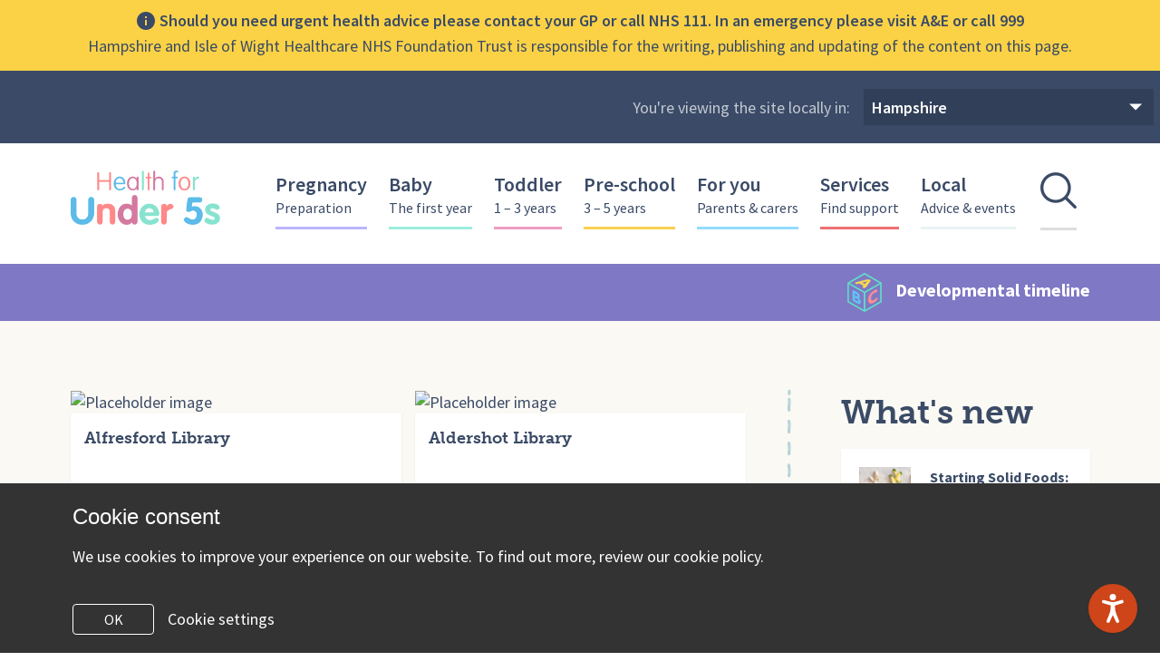

--- FILE ---
content_type: text/html; charset=UTF-8
request_url: https://healthforunder5s.co.uk/hampshire/service_type/library/page/6/
body_size: 11215
content:

<!DOCTYPE html>
<html class="no-js" lang="en-GB">

	<head>
		




<!-- Google analytics -->
<!-- Google tag (gtag.js) -->
<script async src="https://www.googletagmanager.com/gtag/js?id=G-26199T0QWG"></script>
<script>
  window.dataLayer = window.dataLayer || [];
  function gtag(){dataLayer.push(arguments);}
  gtag('js', new Date());

  gtag('config', 'G-26199T0QWG');
</script>





<meta charset="UTF-8">
<meta name="viewport" content="width=device-width, initial-scale=1">
<link rel="alternate" href="https://healthforunder5s.co.uk" hreflang="en-us" />
<link rel="profile" href="http://gmpg.org/xfn/11">
<link rel="pingback" href="https://healthforunder5s.co.uk/xmlrpc.php">    <link rel="icon" type="image/png"  href="https://healthforunder5s.co.uk/hampshire/wp-content/themes/health-under-fives/dist/img/favicon.png" sizes="16x16">    <link rel="apple-touch-icon" type="image/png" href="https://healthforunder5s.co.uk/hampshire/wp-content/themes/health-under-fives/dist/img/favicons/favicon-57.png" sizes="57x57">    <link rel="apple-touch-icon" type="image/png" href="https://healthforunder5s.co.uk/hampshire/wp-content/themes/health-under-fives/dist/img/favicons/favicon-72.png" sizes="72x72">    <link rel="apple-touch-icon" type="image/png" href="https://healthforunder5s.co.uk/hampshire/wp-content/themes/health-under-fives/dist/img/favicons/favicon-114.png" sizes="114x114">    <link rel="apple-touch-icon" type="image/png" href="https://healthforunder5s.co.uk/hampshire/wp-content/themes/health-under-fives/dist/img/favicons/favicon-120.png" sizes="120x120">    <link rel="apple-touch-icon" type="image/png" href="https://healthforunder5s.co.uk/hampshire/wp-content/themes/health-under-fives/dist/img/favicons/favicon-152.png" sizes="152x152"><meta name='robots' content='index, follow, max-image-preview:large, max-snippet:-1, max-video-preview:-1' />
	<style>img:is([sizes="auto" i], [sizes^="auto," i]) { contain-intrinsic-size: 3000px 1500px }</style>
	
	<!-- This site is optimized with the Yoast SEO plugin v25.2 - https://yoast.com/wordpress/plugins/seo/ -->
	<title>Library Archives - Page 6 of 6 - Hampshire | Health for Under5s</title>
	<link rel="canonical" href="https://healthforunder5s.co.uk/hampshire/service_type/library/page/6/" />
	<link rel="prev" href="https://healthforunder5s.co.uk/hampshire/service_type/library/page/5/" />
	<meta property="og:locale" content="en_GB" />
	<meta property="og:type" content="article" />
	<meta property="og:title" content="Library Archives - Page 6 of 6 - Hampshire | Health for Under5s" />
	<meta property="og:url" content="https://healthforunder5s.co.uk/hampshire/service_type/library/" />
	<meta property="og:site_name" content="Hampshire | Health for Under5s" />
	<meta name="twitter:card" content="summary_large_image" />
	<script type="application/ld+json" class="yoast-schema-graph">{"@context":"https://schema.org","@graph":[{"@type":"CollectionPage","@id":"https://healthforunder5s.co.uk/hampshire/service_type/library/","url":"https://healthforunder5s.co.uk/hampshire/service_type/library/page/6/","name":"Library Archives - Page 6 of 6 - Hampshire | Health for Under5s","isPartOf":{"@id":"https://healthforunder5s.co.uk/hampshire/#website"},"breadcrumb":{"@id":"https://healthforunder5s.co.uk/hampshire/service_type/library/page/6/#breadcrumb"},"inLanguage":"en-GB"},{"@type":"BreadcrumbList","@id":"https://healthforunder5s.co.uk/hampshire/service_type/library/page/6/#breadcrumb","itemListElement":[{"@type":"ListItem","position":1,"name":"Home","item":"https://healthforunder5s.co.uk/hampshire/"},{"@type":"ListItem","position":2,"name":"Library"}]},{"@type":"WebSite","@id":"https://healthforunder5s.co.uk/hampshire/#website","url":"https://healthforunder5s.co.uk/hampshire/","name":"Hampshire | Health for Under5s","description":"Support from trusted NHS professionals","potentialAction":[{"@type":"SearchAction","target":{"@type":"EntryPoint","urlTemplate":"https://healthforunder5s.co.uk/hampshire/?s={search_term_string}"},"query-input":{"@type":"PropertyValueSpecification","valueRequired":true,"valueName":"search_term_string"}}],"inLanguage":"en-GB"}]}</script>
	<!-- / Yoast SEO plugin. -->


<link rel='dns-prefetch' href='//use.typekit.net' />
<link rel='dns-prefetch' href='//fonts.googleapis.com' />
<link rel="alternate" type="application/rss+xml" title="Hampshire | Health for Under5s &raquo; Feed" href="https://healthforunder5s.co.uk/hampshire/feed/" />
<link rel="alternate" type="application/rss+xml" title="Hampshire | Health for Under5s &raquo; Comments Feed" href="https://healthforunder5s.co.uk/hampshire/comments/feed/" />
<link rel="alternate" type="application/rss+xml" title="Hampshire | Health for Under5s &raquo; Library Service Type Feed" href="https://healthforunder5s.co.uk/hampshire/service_type/library/feed/" />
<script type="text/javascript">
/* <![CDATA[ */
window._wpemojiSettings = {"baseUrl":"https:\/\/s.w.org\/images\/core\/emoji\/16.0.1\/72x72\/","ext":".png","svgUrl":"https:\/\/s.w.org\/images\/core\/emoji\/16.0.1\/svg\/","svgExt":".svg","source":{"concatemoji":"https:\/\/healthforunder5s.co.uk\/hampshire\/wp-includes\/js\/wp-emoji-release.min.js?ver=cffe0d2d9e688963fe601785bc0703b5"}};
/*! This file is auto-generated */
!function(s,n){var o,i,e;function c(e){try{var t={supportTests:e,timestamp:(new Date).valueOf()};sessionStorage.setItem(o,JSON.stringify(t))}catch(e){}}function p(e,t,n){e.clearRect(0,0,e.canvas.width,e.canvas.height),e.fillText(t,0,0);var t=new Uint32Array(e.getImageData(0,0,e.canvas.width,e.canvas.height).data),a=(e.clearRect(0,0,e.canvas.width,e.canvas.height),e.fillText(n,0,0),new Uint32Array(e.getImageData(0,0,e.canvas.width,e.canvas.height).data));return t.every(function(e,t){return e===a[t]})}function u(e,t){e.clearRect(0,0,e.canvas.width,e.canvas.height),e.fillText(t,0,0);for(var n=e.getImageData(16,16,1,1),a=0;a<n.data.length;a++)if(0!==n.data[a])return!1;return!0}function f(e,t,n,a){switch(t){case"flag":return n(e,"\ud83c\udff3\ufe0f\u200d\u26a7\ufe0f","\ud83c\udff3\ufe0f\u200b\u26a7\ufe0f")?!1:!n(e,"\ud83c\udde8\ud83c\uddf6","\ud83c\udde8\u200b\ud83c\uddf6")&&!n(e,"\ud83c\udff4\udb40\udc67\udb40\udc62\udb40\udc65\udb40\udc6e\udb40\udc67\udb40\udc7f","\ud83c\udff4\u200b\udb40\udc67\u200b\udb40\udc62\u200b\udb40\udc65\u200b\udb40\udc6e\u200b\udb40\udc67\u200b\udb40\udc7f");case"emoji":return!a(e,"\ud83e\udedf")}return!1}function g(e,t,n,a){var r="undefined"!=typeof WorkerGlobalScope&&self instanceof WorkerGlobalScope?new OffscreenCanvas(300,150):s.createElement("canvas"),o=r.getContext("2d",{willReadFrequently:!0}),i=(o.textBaseline="top",o.font="600 32px Arial",{});return e.forEach(function(e){i[e]=t(o,e,n,a)}),i}function t(e){var t=s.createElement("script");t.src=e,t.defer=!0,s.head.appendChild(t)}"undefined"!=typeof Promise&&(o="wpEmojiSettingsSupports",i=["flag","emoji"],n.supports={everything:!0,everythingExceptFlag:!0},e=new Promise(function(e){s.addEventListener("DOMContentLoaded",e,{once:!0})}),new Promise(function(t){var n=function(){try{var e=JSON.parse(sessionStorage.getItem(o));if("object"==typeof e&&"number"==typeof e.timestamp&&(new Date).valueOf()<e.timestamp+604800&&"object"==typeof e.supportTests)return e.supportTests}catch(e){}return null}();if(!n){if("undefined"!=typeof Worker&&"undefined"!=typeof OffscreenCanvas&&"undefined"!=typeof URL&&URL.createObjectURL&&"undefined"!=typeof Blob)try{var e="postMessage("+g.toString()+"("+[JSON.stringify(i),f.toString(),p.toString(),u.toString()].join(",")+"));",a=new Blob([e],{type:"text/javascript"}),r=new Worker(URL.createObjectURL(a),{name:"wpTestEmojiSupports"});return void(r.onmessage=function(e){c(n=e.data),r.terminate(),t(n)})}catch(e){}c(n=g(i,f,p,u))}t(n)}).then(function(e){for(var t in e)n.supports[t]=e[t],n.supports.everything=n.supports.everything&&n.supports[t],"flag"!==t&&(n.supports.everythingExceptFlag=n.supports.everythingExceptFlag&&n.supports[t]);n.supports.everythingExceptFlag=n.supports.everythingExceptFlag&&!n.supports.flag,n.DOMReady=!1,n.readyCallback=function(){n.DOMReady=!0}}).then(function(){return e}).then(function(){var e;n.supports.everything||(n.readyCallback(),(e=n.source||{}).concatemoji?t(e.concatemoji):e.wpemoji&&e.twemoji&&(t(e.twemoji),t(e.wpemoji)))}))}((window,document),window._wpemojiSettings);
/* ]]> */
</script>
<style id='wp-emoji-styles-inline-css' type='text/css'>

	img.wp-smiley, img.emoji {
		display: inline !important;
		border: none !important;
		box-shadow: none !important;
		height: 1em !important;
		width: 1em !important;
		margin: 0 0.07em !important;
		vertical-align: -0.1em !important;
		background: none !important;
		padding: 0 !important;
	}
</style>
<link rel='stylesheet' id='wp-block-library-css' href='https://healthforunder5s.co.uk/hampshire/wp-includes/css/dist/block-library/style.min.css?ver=cffe0d2d9e688963fe601785bc0703b5' type='text/css' media='all' />
<style id='classic-theme-styles-inline-css' type='text/css'>
/*! This file is auto-generated */
.wp-block-button__link{color:#fff;background-color:#32373c;border-radius:9999px;box-shadow:none;text-decoration:none;padding:calc(.667em + 2px) calc(1.333em + 2px);font-size:1.125em}.wp-block-file__button{background:#32373c;color:#fff;text-decoration:none}
</style>
<style id='global-styles-inline-css' type='text/css'>
:root{--wp--preset--aspect-ratio--square: 1;--wp--preset--aspect-ratio--4-3: 4/3;--wp--preset--aspect-ratio--3-4: 3/4;--wp--preset--aspect-ratio--3-2: 3/2;--wp--preset--aspect-ratio--2-3: 2/3;--wp--preset--aspect-ratio--16-9: 16/9;--wp--preset--aspect-ratio--9-16: 9/16;--wp--preset--color--black: #000000;--wp--preset--color--cyan-bluish-gray: #abb8c3;--wp--preset--color--white: #ffffff;--wp--preset--color--pale-pink: #f78da7;--wp--preset--color--vivid-red: #cf2e2e;--wp--preset--color--luminous-vivid-orange: #ff6900;--wp--preset--color--luminous-vivid-amber: #fcb900;--wp--preset--color--light-green-cyan: #7bdcb5;--wp--preset--color--vivid-green-cyan: #00d084;--wp--preset--color--pale-cyan-blue: #8ed1fc;--wp--preset--color--vivid-cyan-blue: #0693e3;--wp--preset--color--vivid-purple: #9b51e0;--wp--preset--gradient--vivid-cyan-blue-to-vivid-purple: linear-gradient(135deg,rgba(6,147,227,1) 0%,rgb(155,81,224) 100%);--wp--preset--gradient--light-green-cyan-to-vivid-green-cyan: linear-gradient(135deg,rgb(122,220,180) 0%,rgb(0,208,130) 100%);--wp--preset--gradient--luminous-vivid-amber-to-luminous-vivid-orange: linear-gradient(135deg,rgba(252,185,0,1) 0%,rgba(255,105,0,1) 100%);--wp--preset--gradient--luminous-vivid-orange-to-vivid-red: linear-gradient(135deg,rgba(255,105,0,1) 0%,rgb(207,46,46) 100%);--wp--preset--gradient--very-light-gray-to-cyan-bluish-gray: linear-gradient(135deg,rgb(238,238,238) 0%,rgb(169,184,195) 100%);--wp--preset--gradient--cool-to-warm-spectrum: linear-gradient(135deg,rgb(74,234,220) 0%,rgb(151,120,209) 20%,rgb(207,42,186) 40%,rgb(238,44,130) 60%,rgb(251,105,98) 80%,rgb(254,248,76) 100%);--wp--preset--gradient--blush-light-purple: linear-gradient(135deg,rgb(255,206,236) 0%,rgb(152,150,240) 100%);--wp--preset--gradient--blush-bordeaux: linear-gradient(135deg,rgb(254,205,165) 0%,rgb(254,45,45) 50%,rgb(107,0,62) 100%);--wp--preset--gradient--luminous-dusk: linear-gradient(135deg,rgb(255,203,112) 0%,rgb(199,81,192) 50%,rgb(65,88,208) 100%);--wp--preset--gradient--pale-ocean: linear-gradient(135deg,rgb(255,245,203) 0%,rgb(182,227,212) 50%,rgb(51,167,181) 100%);--wp--preset--gradient--electric-grass: linear-gradient(135deg,rgb(202,248,128) 0%,rgb(113,206,126) 100%);--wp--preset--gradient--midnight: linear-gradient(135deg,rgb(2,3,129) 0%,rgb(40,116,252) 100%);--wp--preset--font-size--small: 13px;--wp--preset--font-size--medium: 20px;--wp--preset--font-size--large: 36px;--wp--preset--font-size--x-large: 42px;--wp--preset--spacing--20: 0.44rem;--wp--preset--spacing--30: 0.67rem;--wp--preset--spacing--40: 1rem;--wp--preset--spacing--50: 1.5rem;--wp--preset--spacing--60: 2.25rem;--wp--preset--spacing--70: 3.38rem;--wp--preset--spacing--80: 5.06rem;--wp--preset--shadow--natural: 6px 6px 9px rgba(0, 0, 0, 0.2);--wp--preset--shadow--deep: 12px 12px 50px rgba(0, 0, 0, 0.4);--wp--preset--shadow--sharp: 6px 6px 0px rgba(0, 0, 0, 0.2);--wp--preset--shadow--outlined: 6px 6px 0px -3px rgba(255, 255, 255, 1), 6px 6px rgba(0, 0, 0, 1);--wp--preset--shadow--crisp: 6px 6px 0px rgba(0, 0, 0, 1);}:where(.is-layout-flex){gap: 0.5em;}:where(.is-layout-grid){gap: 0.5em;}body .is-layout-flex{display: flex;}.is-layout-flex{flex-wrap: wrap;align-items: center;}.is-layout-flex > :is(*, div){margin: 0;}body .is-layout-grid{display: grid;}.is-layout-grid > :is(*, div){margin: 0;}:where(.wp-block-columns.is-layout-flex){gap: 2em;}:where(.wp-block-columns.is-layout-grid){gap: 2em;}:where(.wp-block-post-template.is-layout-flex){gap: 1.25em;}:where(.wp-block-post-template.is-layout-grid){gap: 1.25em;}.has-black-color{color: var(--wp--preset--color--black) !important;}.has-cyan-bluish-gray-color{color: var(--wp--preset--color--cyan-bluish-gray) !important;}.has-white-color{color: var(--wp--preset--color--white) !important;}.has-pale-pink-color{color: var(--wp--preset--color--pale-pink) !important;}.has-vivid-red-color{color: var(--wp--preset--color--vivid-red) !important;}.has-luminous-vivid-orange-color{color: var(--wp--preset--color--luminous-vivid-orange) !important;}.has-luminous-vivid-amber-color{color: var(--wp--preset--color--luminous-vivid-amber) !important;}.has-light-green-cyan-color{color: var(--wp--preset--color--light-green-cyan) !important;}.has-vivid-green-cyan-color{color: var(--wp--preset--color--vivid-green-cyan) !important;}.has-pale-cyan-blue-color{color: var(--wp--preset--color--pale-cyan-blue) !important;}.has-vivid-cyan-blue-color{color: var(--wp--preset--color--vivid-cyan-blue) !important;}.has-vivid-purple-color{color: var(--wp--preset--color--vivid-purple) !important;}.has-black-background-color{background-color: var(--wp--preset--color--black) !important;}.has-cyan-bluish-gray-background-color{background-color: var(--wp--preset--color--cyan-bluish-gray) !important;}.has-white-background-color{background-color: var(--wp--preset--color--white) !important;}.has-pale-pink-background-color{background-color: var(--wp--preset--color--pale-pink) !important;}.has-vivid-red-background-color{background-color: var(--wp--preset--color--vivid-red) !important;}.has-luminous-vivid-orange-background-color{background-color: var(--wp--preset--color--luminous-vivid-orange) !important;}.has-luminous-vivid-amber-background-color{background-color: var(--wp--preset--color--luminous-vivid-amber) !important;}.has-light-green-cyan-background-color{background-color: var(--wp--preset--color--light-green-cyan) !important;}.has-vivid-green-cyan-background-color{background-color: var(--wp--preset--color--vivid-green-cyan) !important;}.has-pale-cyan-blue-background-color{background-color: var(--wp--preset--color--pale-cyan-blue) !important;}.has-vivid-cyan-blue-background-color{background-color: var(--wp--preset--color--vivid-cyan-blue) !important;}.has-vivid-purple-background-color{background-color: var(--wp--preset--color--vivid-purple) !important;}.has-black-border-color{border-color: var(--wp--preset--color--black) !important;}.has-cyan-bluish-gray-border-color{border-color: var(--wp--preset--color--cyan-bluish-gray) !important;}.has-white-border-color{border-color: var(--wp--preset--color--white) !important;}.has-pale-pink-border-color{border-color: var(--wp--preset--color--pale-pink) !important;}.has-vivid-red-border-color{border-color: var(--wp--preset--color--vivid-red) !important;}.has-luminous-vivid-orange-border-color{border-color: var(--wp--preset--color--luminous-vivid-orange) !important;}.has-luminous-vivid-amber-border-color{border-color: var(--wp--preset--color--luminous-vivid-amber) !important;}.has-light-green-cyan-border-color{border-color: var(--wp--preset--color--light-green-cyan) !important;}.has-vivid-green-cyan-border-color{border-color: var(--wp--preset--color--vivid-green-cyan) !important;}.has-pale-cyan-blue-border-color{border-color: var(--wp--preset--color--pale-cyan-blue) !important;}.has-vivid-cyan-blue-border-color{border-color: var(--wp--preset--color--vivid-cyan-blue) !important;}.has-vivid-purple-border-color{border-color: var(--wp--preset--color--vivid-purple) !important;}.has-vivid-cyan-blue-to-vivid-purple-gradient-background{background: var(--wp--preset--gradient--vivid-cyan-blue-to-vivid-purple) !important;}.has-light-green-cyan-to-vivid-green-cyan-gradient-background{background: var(--wp--preset--gradient--light-green-cyan-to-vivid-green-cyan) !important;}.has-luminous-vivid-amber-to-luminous-vivid-orange-gradient-background{background: var(--wp--preset--gradient--luminous-vivid-amber-to-luminous-vivid-orange) !important;}.has-luminous-vivid-orange-to-vivid-red-gradient-background{background: var(--wp--preset--gradient--luminous-vivid-orange-to-vivid-red) !important;}.has-very-light-gray-to-cyan-bluish-gray-gradient-background{background: var(--wp--preset--gradient--very-light-gray-to-cyan-bluish-gray) !important;}.has-cool-to-warm-spectrum-gradient-background{background: var(--wp--preset--gradient--cool-to-warm-spectrum) !important;}.has-blush-light-purple-gradient-background{background: var(--wp--preset--gradient--blush-light-purple) !important;}.has-blush-bordeaux-gradient-background{background: var(--wp--preset--gradient--blush-bordeaux) !important;}.has-luminous-dusk-gradient-background{background: var(--wp--preset--gradient--luminous-dusk) !important;}.has-pale-ocean-gradient-background{background: var(--wp--preset--gradient--pale-ocean) !important;}.has-electric-grass-gradient-background{background: var(--wp--preset--gradient--electric-grass) !important;}.has-midnight-gradient-background{background: var(--wp--preset--gradient--midnight) !important;}.has-small-font-size{font-size: var(--wp--preset--font-size--small) !important;}.has-medium-font-size{font-size: var(--wp--preset--font-size--medium) !important;}.has-large-font-size{font-size: var(--wp--preset--font-size--large) !important;}.has-x-large-font-size{font-size: var(--wp--preset--font-size--x-large) !important;}
:where(.wp-block-post-template.is-layout-flex){gap: 1.25em;}:where(.wp-block-post-template.is-layout-grid){gap: 1.25em;}
:where(.wp-block-columns.is-layout-flex){gap: 2em;}:where(.wp-block-columns.is-layout-grid){gap: 2em;}
:root :where(.wp-block-pullquote){font-size: 1.5em;line-height: 1.6;}
</style>
<link rel='stylesheet' id='diva-next-review-date-css' href='https://healthforunder5s.co.uk/hampshire/wp-content/plugins/diva-next-review-date/public/css/diva-next-review-date-public.css?ver=1.3.0' type='text/css' media='all' />
<link rel='stylesheet' id='health-cookie-notice-css' href='https://healthforunder5s.co.uk/hampshire/wp-content/plugins/health-cookie-notice/css/style.css?ver=cffe0d2d9e688963fe601785bc0703b5' type='text/css' media='all' />
<link rel='stylesheet' id='font-sourcesans-css' href='//fonts.googleapis.com/css?family=Source+Sans+Pro%3A400%2C400i%2C600%2C600i%2C700%2C700i&#038;ver=2' type='text/css' media='all' />
<link rel='stylesheet' id='main-css' href='https://healthforunder5s.co.uk/hampshire/wp-content/themes/health-under-fives/dist/scss/style.css?ver=1763776004' type='text/css' media='all' />
<link rel='stylesheet' id='sub-styles-css' href='https://healthforunder5s.co.uk/hampshire/wp-content/themes/health-under-fives/dist/scss/subtheme.css?ver=2' type='text/css' media='all' />
<link rel='stylesheet' id='wp-pagenavi-css' href='https://healthforunder5s.co.uk/hampshire/wp-content/plugins/wp-pagenavi/pagenavi-css.css?ver=2.70' type='text/css' media='all' />
<link rel='stylesheet' id='diva_skip_links_style-css' href='https://healthforunder5s.co.uk/hampshire/wp-content/plugins/diva-skip-links/dist/style.css?ver=1.0.0' type='text/css' media='all' />
<script type="text/javascript" src="https://healthforunder5s.co.uk/hampshire/wp-includes/js/jquery/jquery.min.js?ver=3.7.1" id="jquery-core-js"></script>
<script type="text/javascript" src="https://healthforunder5s.co.uk/hampshire/wp-content/plugins/diva-next-review-date/public/js/diva-next-review-date-public.js?ver=1.3.0" id="diva-next-review-date-js"></script>
<script type="text/javascript" src="https://healthforunder5s.co.uk/hampshire/wp-content/plugins/health-cookie-notice/js/script.js?ver=cffe0d2d9e688963fe601785bc0703b5" id="health-cookie-notice-js"></script>
<script type="text/javascript" src="//use.typekit.net/pkl2elt.js" id="typekit-js"></script>
<script type="text/javascript" src="https://healthforunder5s.co.uk/hampshire/wp-content/themes/health-under-fives/dist/js/qrcode.js?ver=2" id="qrcode-js"></script>
<link rel="https://api.w.org/" href="https://healthforunder5s.co.uk/hampshire/wp-json/" /><link rel="EditURI" type="application/rsd+xml" title="RSD" href="https://healthforunder5s.co.uk/hampshire/xmlrpc.php?rsd" />

<style type="text/css">.recentcomments a{display:inline !important;padding:0 !important;margin:0 !important;}</style>        <!-- Google analytics -->        <!-- Google tag (gtag.js) -->        <script async src='https://www.googletagmanager.com/gtag/js?id='G-JDL0FKX3R0'></script>        <script>        window.dataLayer = window.dataLayer || [];        function gtag(){dataLayer.push(arguments);}        gtag('js', new Date());        gtag('config', 'G-JDL0FKX3R0');        </script>	</head>

	<body class="archive paged tax-service_type term-library term-21 paged-6 wp-theme-health-under-fives-sub hfeed">

		<div id="page" class="site lptsite lptsite--subsite">
			
			<header id="masthead" class="entry-header">        <div class="entry-header__disclaimer"><div class="disclaimer">
    <div class="container-fluid">
        <div class="row">
            <div class="col-12">
                <p class="disclaimer__text disclaimer__text--parent">
                    <img
                        class="disclaimer__text__img"
                        src="https://healthforunder5s.co.uk/hampshire/wp-content/themes/health-under-fives/dist/img/icon-info.svg"
                        alt="Info icon"
                        aria-hidden="true"
                    >Should you need urgent health advice please contact your GP or call NHS 111. In an emergency please visit A&E or call 999</p>
                                    <p class="disclaimer__text disclaimer__text--child">Hampshire and Isle of Wight Healthcare NHS Foundation Trust is responsible for the writing, publishing and updating of the content on this page.</p>            </div>
        </div>
    </div>
</div>
        </div>        <div class="entry-header__location-picker"><div class="location-picker">
    <div class="container-fluid">
        <div class="row">
            <div class="col-12">
                <form action="/" method="GET" class="location-picker__form"><p class="location-picker__text">You're viewing the site locally in: <span class="sr-only">Hampshire</span></p>                    <label class="sr-only" for="location-picker-select">Choose your area</label>
                    <div class="location-picker__select-styler">
                        <div class="location-picker__select-styler__chevron" aria-hidden="true" role="presentation"></div>
                        <select name="set-location" class="location-picker__select" id="location-picker-select" autocomplete="off"><option value='' >Select your area</option><option value='12' >Brighton & Hove and West Sussex</option><option value='16' >Buckinghamshire</option><option value='10' >Devon</option><option value='5'  selected='selected'>Hampshire</option><option value='13' >Hertfordshire</option><option value='3' >Leicester, Leicestershire & Rutland</option><option value='6' >Nottinghamshire</option><option value='15' >Tower Hamlets and Waltham Forest</option><option value='14' >Walsall</option>                        </select>
                    </div>
                    <input class="sr-only" type="submit" value="Submit local area">
                </form>
            </div>
        </div>
    </div>
</div>
        </div>    <div class="site-navigation" id="nav-menu">
        <div class="container">
            <div class="row">
                <div class="col-lg-2 col-md-6 col-6">
                    <div class="logo-wrapper">
                        <a href="/">
                            <img alt="Health for Under 5s Logo" class="site-logo" src="https://healthforunder5s.co.uk/hampshire/wp-content/themes/health-under-fives/dist/img/logo.png">
                        </a>
                    </div>
                </div>

                <div class="d-xl-none col-lg-10 col-6">
                    <div class="mobile-navbar">
                        <a href="javascript:void(0)" class="search-toggle icon-search">
                            <span class="sr-only">Open Search</span>
                        </a>
                        <a href="javascript:void(0)" class="toggle-sidebar-mobile icon-menu"><span class="sr-only">Toggle menu bar</span></a>
                    </div>
                </div>

                <div class="col-lg-10 col-md-12 col-12">
                    <div class="nav-wrapper d-none d-xl-block">
                        <nav class="main-navigation"><ul id="primary-menu" class="clearfix"><li id="menu-item-12" class="pregnancy menu-item menu-item-type-post_type menu-item-object-page menu-item-has-children menu-item-12"><a href="https://healthforunder5s.co.uk/pregnancy/">Pregnancy<div class="menu-item-description">Preparation</div></a>
<ul class="sub-menu">
	<li id="menu-item-1524" class="menu-item menu-item-type-custom menu-item-object-custom menu-item-1524"><a href="/pregnancy?cat=preparation">Preparation</a></li>
	<li id="menu-item-1437" class="menu-item menu-item-type-custom menu-item-object-custom menu-item-1437"><a href="/pregnancy?cat=challenges-ahead">Challenges ahead</a></li>
	<li id="menu-item-1440" class="menu-item menu-item-type-custom menu-item-object-custom menu-item-1440"><a href="/pregnancy?cat=looking-after-yourself">Looking after yourself</a></li>
	<li id="menu-item-1571" class="menu-item menu-item-type-custom menu-item-object-custom menu-item-1571"><a href="/pregnancy?cat=getting-support">Getting support</a></li>
</ul>
</li>
<li id="menu-item-27" class="baby menu-item menu-item-type-post_type menu-item-object-page menu-item-has-children menu-item-27"><a href="https://healthforunder5s.co.uk/baby/">Baby<div class="menu-item-description">The first year</div></a>
<ul class="sub-menu">
	<li id="menu-item-1511" class="menu-item menu-item-type-custom menu-item-object-custom menu-item-1511"><a href="/baby?cat=practicalities">Practicalities</a></li>
	<li id="menu-item-1512" class="menu-item menu-item-type-custom menu-item-object-custom menu-item-1512"><a href="/baby?cat=feeding-and-nutrition">Feeding &#038; nutrition</a></li>
	<li id="menu-item-1513" class="menu-item menu-item-type-custom menu-item-object-custom menu-item-1513"><a href="/baby?cat=health">Health</a></li>
	<li id="menu-item-1514" class="menu-item menu-item-type-custom menu-item-object-custom menu-item-1514"><a href="/baby?cat=learning-and-play">Learning &#038; play</a></li>
</ul>
</li>
<li id="menu-item-28" class="toddler menu-item menu-item-type-post_type menu-item-object-page menu-item-has-children menu-item-28"><a href="https://healthforunder5s.co.uk/toddler/">Toddler<div class="menu-item-description">1 – 3 years</div></a>
<ul class="sub-menu">
	<li id="menu-item-1515" class="menu-item menu-item-type-custom menu-item-object-custom menu-item-1515"><a href="/toddler/?cat=practicalities">Practicalities</a></li>
	<li id="menu-item-1516" class="menu-item menu-item-type-custom menu-item-object-custom menu-item-1516"><a href="/toddler?cat=feeding-and-nutrition">Feeding &#038; nutrition</a></li>
	<li id="menu-item-1517" class="menu-item menu-item-type-custom menu-item-object-custom menu-item-1517"><a href="/toddler?cat=health">Health</a></li>
	<li id="menu-item-1518" class="menu-item menu-item-type-custom menu-item-object-custom menu-item-1518"><a href="/toddler?cat=learning-and-play">Learning &#038; play</a></li>
</ul>
</li>
<li id="menu-item-29" class="preschool menu-item menu-item-type-post_type menu-item-object-page menu-item-has-children menu-item-29"><a href="https://healthforunder5s.co.uk/preschool/">Pre-school<div class="menu-item-description">3 – 5 years</div></a>
<ul class="sub-menu">
	<li id="menu-item-1895" class="menu-item menu-item-type-custom menu-item-object-custom menu-item-1895"><a href="/preschool?cat=challenges-ahead">Challenges ahead</a></li>
	<li id="menu-item-1519" class="menu-item menu-item-type-custom menu-item-object-custom menu-item-1519"><a href="/preschool?cat=ready-for-school">Ready for school</a></li>
	<li id="menu-item-1520" class="menu-item menu-item-type-custom menu-item-object-custom menu-item-1520"><a href="/preschool?cat=feeding-and-nutrition">Feeding &#038; nutrition</a></li>
	<li id="menu-item-1521" class="menu-item menu-item-type-custom menu-item-object-custom menu-item-1521"><a href="/preschool?cat=health">Health</a></li>
	<li id="menu-item-1522" class="menu-item menu-item-type-custom menu-item-object-custom menu-item-1522"><a href="/preschool?cat=learning-and-play">Learning &#038; play</a></li>
</ul>
</li>
<li id="menu-item-30" class="foryou menu-item menu-item-type-post_type menu-item-object-page menu-item-has-children menu-item-30"><a href="https://healthforunder5s.co.uk/foryou/">For you<div class="menu-item-description">Parents &#038; carers</div></a>
<ul class="sub-menu">
	<li id="menu-item-1523" class="menu-item menu-item-type-custom menu-item-object-custom menu-item-1523"><a href="/foryou?cat=help-and-support">Help &#038; support</a></li>
	<li id="menu-item-1899" class="menu-item menu-item-type-custom menu-item-object-custom menu-item-1899"><a href="/foryou?cat=getting-support">Getting support</a></li>
	<li id="menu-item-1900" class="menu-item menu-item-type-custom menu-item-object-custom menu-item-1900"><a href="/foryou?cat=help-for-families">Help for families</a></li>
</ul>
</li>
<li id="menu-item-1309" class="services menu-item menu-item-type-post_type menu-item-object-page menu-item-has-children menu-item-1309"><a href="https://healthforunder5s.co.uk/hampshire/services/">Services<div class="menu-item-description">Find support</div></a>
<ul class="sub-menu">
	<li id="menu-item-1310" class="menu-item menu-item-type-post_type menu-item-object-page menu-item-1310"><a href="https://healthforunder5s.co.uk/hampshire/services/service-finder/">Service finder</a></li>
	<li id="menu-item-1354" class="menu-item menu-item-type-post_type menu-item-object-page menu-item-1354"><a href="https://healthforunder5s.co.uk/hampshire/services/specialist-support/">Specialist support</a></li>
	<li id="menu-item-1315" class="menu-item menu-item-type-post_type menu-item-object-page menu-item-1315"><a href="https://healthforunder5s.co.uk/hampshire/services/your-health-visiting-service/">Your health visiting service</a></li>
</ul>
</li>
<li id="menu-item-1312" class="latest menu-item menu-item-type-post_type menu-item-object-page menu-item-has-children menu-item-1312"><a href="https://healthforunder5s.co.uk/hampshire/local-advice-and-events/">Local<div class="menu-item-description">Advice &#038; events</div></a>
<ul class="sub-menu">
	<li id="menu-item-1351" class="menu-item menu-item-type-post_type menu-item-object-page menu-item-1351"><a href="https://healthforunder5s.co.uk/hampshire/local-advice-and-events/advice/">Advice</a></li>
	<li id="menu-item-1314" class="menu-item menu-item-type-post_type menu-item-object-page menu-item-1314"><a href="https://healthforunder5s.co.uk/hampshire/local-advice-and-events/events/">Events</a></li>
</ul>
</li>
<li><button class="search-toggle__button"><i class="search-toggle icon-search"><span class="sr-only">Open search</span></i></button></li></ul>                        </nav>
                    </div>
                </div>
            </div>
        </div>
    </div>

    <div class="nav-bar">
        <div class="container">
            <div class="row">
                <div class="col-lg-12">
                    <a href="/developmental-timeline/">Developmental timeline</a>
                </div>
            </div>
        </div>
    </div>
</header>
			
			<div id="content" class="site-content">

	<div id="primary" class="content-area">
		<main id="main" class="site-main">

			<div class="page-wrapper">
				<div class="container">
					<div class="row">
						
						<div class="col-lg-8">
							<div class="row">
								
<div class="col-lg-6">
    <div class="lists-post">
		<a href="https://healthforunder5s.co.uk/hampshire/sections/service/alfresford-library/" title="Alfresford Library">

			<div class="list-img-wrap">
					<img alt="Placeholder image" src="https://placehold.it/360x202">			</div>

		</a>

		<a href="https://healthforunder5s.co.uk/hampshire/sections/service/alfresford-library/" title="Alfresford Library">
			<div class="post-content">
				<h4>Alfresford Library</h4>
			</div>
		</a>

		<ul class="post-cats list-inline">
			<li class="services">
				<a href="/services">Services				</a>
			</li>
		</ul>
    </div>
</div>

<div class="col-lg-6">
    <div class="lists-post">
		<a href="https://healthforunder5s.co.uk/hampshire/sections/service/aldershot-library/" title="Aldershot Library">

			<div class="list-img-wrap">
					<img alt="Placeholder image" src="https://placehold.it/360x202">			</div>

		</a>

		<a href="https://healthforunder5s.co.uk/hampshire/sections/service/aldershot-library/" title="Aldershot Library">
			<div class="post-content">
				<h4>Aldershot Library</h4>
			</div>
		</a>

		<ul class="post-cats list-inline">
			<li class="services">
				<a href="/services">Services				</a>
			</li>
		</ul>
    </div>
</div>
<div class='wp-pagenavi' role='navigation'>
<span class='pages'>Page 6 of 6</span><a class="first" aria-label="First Page" href="https://healthforunder5s.co.uk/hampshire/service_type/library/">&laquo; First</a><a class="previouspostslink" rel="prev" aria-label="Previous Page" href="https://healthforunder5s.co.uk/hampshire/service_type/library/page/5/">&laquo;</a><span class='extend'>...</span><a class="page smaller" title="Page 2" href="https://healthforunder5s.co.uk/hampshire/service_type/library/page/2/">2</a><a class="page smaller" title="Page 3" href="https://healthforunder5s.co.uk/hampshire/service_type/library/page/3/">3</a><a class="page smaller" title="Page 4" href="https://healthforunder5s.co.uk/hampshire/service_type/library/page/4/">4</a><a class="page smaller" title="Page 5" href="https://healthforunder5s.co.uk/hampshire/service_type/library/page/5/">5</a><span aria-current='page' class='current'>6</span>
</div>							</div>
						</div>

						<div class="col-lg-4">
							    <div id="secondary" class="widget-area" role="complementary">
        <h4 class="sidebar-title">What's new</h4>

        <div class="recent-posts widget">
                <div class="recent-post advice">
                    <div class="row">
                        <a href="https://healthforunder5s.co.uk/hampshire/local-advice-and-events/advice/starting-solid-foods-faqs/" title="Aldershot Library">
                            <div class="col-xl-4 d-none d-xl-block"><img width="57" height="57" src="https://health-for-under-5s-media.s3.eu-west-2.amazonaws.com/wp-content/uploads/sites/5/2025/01/22144945/Baby-food-1-57x57.png" class="attachment-widget_recent size-widget_recent wp-post-image" alt="" title="Baby food (1)" decoding="async" loading="lazy" srcset="https://health-for-under-5s-media.s3.eu-west-2.amazonaws.com/wp-content/uploads/sites/5/2025/01/22144945/Baby-food-1-57x57.png 57w, https://health-for-under-5s-media.s3.eu-west-2.amazonaws.com/wp-content/uploads/sites/5/2025/01/22144945/Baby-food-1-150x150.png 150w" sizes="auto, (max-width: 57px) 100vw, 57px" />                            </div>
                            <div class="col-xl-8 col-lg-12 col-md-10 col-ms-12 col-12">
                                <p><strong>Starting Solid Foods: FAQs</strong></p>
                            </div>
                        </a>
                    </div>
                </div>
                <div class="recent-post advice">
                    <div class="row">
                        <a href="https://healthforunder5s.co.uk/hampshire/local-advice-and-events/advice/baby-and-me-the-3-4-month-contact/" title="Aldershot Library">
                            <div class="col-xl-4 d-none d-xl-block"><img width="57" height="57" src="https://health-for-under-5s-media.s3.eu-west-2.amazonaws.com/wp-content/uploads/sites/5/2025/08/08105341/IMHS-banner--57x57.png" class="attachment-widget_recent size-widget_recent wp-post-image" alt="" title="IMHS banner" decoding="async" loading="lazy" srcset="https://health-for-under-5s-media.s3.eu-west-2.amazonaws.com/wp-content/uploads/sites/5/2025/08/08105341/IMHS-banner--57x57.png 57w, https://health-for-under-5s-media.s3.eu-west-2.amazonaws.com/wp-content/uploads/sites/5/2025/08/08105341/IMHS-banner--150x150.png 150w" sizes="auto, (max-width: 57px) 100vw, 57px" />                            </div>
                            <div class="col-xl-8 col-lg-12 col-md-10 col-ms-12 col-12">
                                <p><strong>Baby and Me: The 3-4 month contact</strong></p>
                            </div>
                        </a>
                    </div>
                </div>
                <div class="recent-post advice">
                    <div class="row">
                        <a href="https://healthforunder5s.co.uk/hampshire/local-advice-and-events/advice/supervising-your-childs-toothbrushing/" title="Aldershot Library">
                            <div class="col-xl-4 d-none d-xl-block"><img width="57" height="57" src="https://health-for-under-5s-media.s3.eu-west-2.amazonaws.com/wp-content/uploads/sites/5/2025/09/01150038/Tootbrushing-campaign-banner--57x57.png" class="attachment-widget_recent size-widget_recent wp-post-image" alt="" title="Tootbrushing campaign banner" decoding="async" loading="lazy" srcset="https://health-for-under-5s-media.s3.eu-west-2.amazonaws.com/wp-content/uploads/sites/5/2025/09/01150038/Tootbrushing-campaign-banner--57x57.png 57w, https://health-for-under-5s-media.s3.eu-west-2.amazonaws.com/wp-content/uploads/sites/5/2025/09/01150038/Tootbrushing-campaign-banner--150x150.png 150w" sizes="auto, (max-width: 57px) 100vw, 57px" />                            </div>
                            <div class="col-xl-8 col-lg-12 col-md-10 col-ms-12 col-12">
                                <p><strong>Supervising your child&#8217;s toothbrushing</strong></p>
                            </div>
                        </a>
                    </div>
                </div>
                <div class="recent-post advice">
                    <div class="row">
                        <a href="https://healthforunder5s.co.uk/hampshire/local-advice-and-events/advice/infant-mental-health-service/" title="Aldershot Library">
                            <div class="col-xl-4 d-none d-xl-block"><img width="57" height="57" src="https://health-for-under-5s-media.s3.eu-west-2.amazonaws.com/wp-content/uploads/sites/5/2025/09/02142450/IMHS-Blue-Banner-57x57.png" class="attachment-widget_recent size-widget_recent wp-post-image" alt="" title="IMHS Blue Banner" decoding="async" loading="lazy" srcset="https://health-for-under-5s-media.s3.eu-west-2.amazonaws.com/wp-content/uploads/sites/5/2025/09/02142450/IMHS-Blue-Banner-57x57.png 57w, https://health-for-under-5s-media.s3.eu-west-2.amazonaws.com/wp-content/uploads/sites/5/2025/09/02142450/IMHS-Blue-Banner-150x150.png 150w" sizes="auto, (max-width: 57px) 100vw, 57px" />                            </div>
                            <div class="col-xl-8 col-lg-12 col-md-10 col-ms-12 col-12">
                                <p><strong>Infant Mental Health Service</strong></p>
                            </div>
                        </a>
                    </div>
                </div>
                <div class="recent-post advice">
                    <div class="row">
                        <a href="https://healthforunder5s.co.uk/hampshire/local-advice-and-events/advice/toilet-training-when-is-good-to-start-2/" title="Aldershot Library">
                            <div class="col-xl-4 d-none d-xl-block"><img width="57" height="57" src="https://health-for-under-5s-media.s3.eu-west-2.amazonaws.com/wp-content/uploads/sites/5/2025/05/19144111/School-Readiness-Toilet-Training-Ad-resizes_Toilet-Training-Ad-Google-Responsive-1200x628px-3-57x57.jpg" class="attachment-widget_recent size-widget_recent wp-post-image" alt="" title="School-Readiness-Toilet-Training-Ad-resizes_Toilet-Training-Ad-Google-Responsive-1200x628px-3" decoding="async" loading="lazy" srcset="https://health-for-under-5s-media.s3.eu-west-2.amazonaws.com/wp-content/uploads/sites/5/2025/05/19144111/School-Readiness-Toilet-Training-Ad-resizes_Toilet-Training-Ad-Google-Responsive-1200x628px-3-57x57.jpg 57w, https://health-for-under-5s-media.s3.eu-west-2.amazonaws.com/wp-content/uploads/sites/5/2025/05/19144111/School-Readiness-Toilet-Training-Ad-resizes_Toilet-Training-Ad-Google-Responsive-1200x628px-3-150x150.jpg 150w" sizes="auto, (max-width: 57px) 100vw, 57px" />                            </div>
                            <div class="col-xl-8 col-lg-12 col-md-10 col-ms-12 col-12">
                                <p><strong>Toilet training made easy: A parent&#8217;s step-by-step guide</strong></p>
                            </div>
                        </a>
                    </div>
                </div>        </div>
    </div>						</div>
					</div>
				</div>	
			</div>

		</main>
	</div>

			</div><!-- /#content -->
			
			
			<div class="footer-wrapper">
				    <div class="chat-health-footer">
        <div class="container">
            <div class="row">
                <div class="col-12 col-lg-2">
                    <img src="https://healthforunder5s.co.uk/hampshire/wp-content/themes/health-under-fives/dist/img/logo-chathealth.png" class="chat-health-footer__img" alt="ChatHealth Logo" title="Chat Health">                </div>
                <div class="col-12 col-lg-10">
                    <ul class="chat-health-footer__list"><li class="chat-health-footer__service">
                                <p class="chat-health-footer__service__item chat-health-footer__service__item--area">Children aged 0-5:</p><p class="chat-health-footer__service__item chat-health-footer__service__item--method">text</p><a class='chat-health-footer__service__item chat-health-footer__service__item--contact' href='sms:07520615720'>07520 615720</a><p aria-hidden="true" role="presentation" class="chat-health-footer__service__item chat-health-footer__service__item--divider">|</p>                            </li><li class="chat-health-footer__service">
                                <p class="chat-health-footer__service__item chat-health-footer__service__item--area">Children aged 5-19:</p><p class="chat-health-footer__service__item chat-health-footer__service__item--method">text</p><a class='chat-health-footer__service__item chat-health-footer__service__item--contact' href='sms:07507332417'>07507 332417</a>                            </li>                    </ul>
                </div>
            </div>
        </div>
    </div><div class="footer-primary">
			<div class="footer-nav">                    <a href="https://healthforunder5s.co.uk/for-health-professionals/">
						<div class="nav-left">
							<h3 class="footer-nav-title">For Health Professionals</h3>								<p class="footer-nav-subtitle">Providing health professionals with additional information and resources to ensure the best quality of care for children and families</p>						</div>
					</a>
                    <a href="https://healthforunder5s.co.uk/for-early-years-settings/">
						<div class="nav-left">
							<h3 class="footer-nav-title">For Early Years Settings</h3>								<p class="footer-nav-subtitle">Providing early years settings with additional information and resources to assist with the health and well-being of children in their care.</p>						</div>
					</a>
                    			</div>
</div>
<div class="footer-secondary" id="footer-menu">
	<div class="container footer-secondary__container">
		<div class="row footer-secondary__row">
			<div class="col-12 col-lg-4 footer-secondary__item">
				<h4 class="footer-title">Pregnancy</h4>

				<ul class="nav-links list-unstyled pregnancy"><li>
				<a href="https://healthforunder5s.co.uk/sections/pregnancy/hellp-syndrome/">HELLP syndrome</a>
			</li><li>
				<a href="https://healthforunder5s.co.uk/sections/pregnancy/asthma-in-pregnancy/">Asthma in pregnancy</a>
			</li><li>
				<a href="https://healthforunder5s.co.uk/sections/pregnancy/vaccinations-in-pregnancy/">Vaccinations in pregnancy</a>
			</li>				</ul>
			</div>

			<div class="col-12 col-lg-4 footer-secondary__item">
				<h4 class="footer-title">Baby</h4>

				<ul class="nav-links list-unstyled baby"><li>
				<a href="https://healthforunder5s.co.uk/sections/baby/signs-of-effective-breastfeeding/">Signs of effective breastfeeding</a>
			</li><li>
				<a href="https://healthforunder5s.co.uk/sections/baby/how-sleep-does-my-baby-need/">How much sleep does my...</a>
			</li><li>
				<a href="https://healthforunder5s.co.uk/sections/baby/hydrocephalus/">Hydrocephalus</a>
			</li>				</ul>
			</div>

			<div class="col-12 col-lg-4 footer-secondary__item">
				<h4 class="footer-title">Toddler</h4>

				<ul class="nav-links list-unstyled toddler"><li>
				<a href="https://healthforunder5s.co.uk/sections/toddler/the-nasal-flu-vaccine-for-2-3-year-olds/">The nasal flu vaccine for...</a>
			</li><li>
				<a href="https://healthforunder5s.co.uk/sections/toddler/lets-get-talking/">Let&#8217;s get talking</a>
			</li><li>
				<a href="https://healthforunder5s.co.uk/sections/toddler/learning-to-walk/">Learning to walk</a>
			</li>				</ul>
			</div>

			<div class="col-12 col-lg-4 footer-secondary__item">
				<h4 class="footer-title">Pre-school</h4>

				<ul class="nav-links list-unstyled preschool"><li>
				<a href="https://healthforunder5s.co.uk/sections/preschool/pre-school-booster-vaccine/">Pre-school booster vaccine</a>
			</li><li>
				<a href="https://healthforunder5s.co.uk/sections/preschool/all-aboard-the-toilet-train/">All aboard the Toilet Train</a>
			</li><li>
				<a href="https://healthforunder5s.co.uk/sections/preschool/cycle-safety/">Cycle safety</a>
			</li>				</ul>
			</div>

			<div class="col-12 col-lg-4 footer-secondary__item">
				<h4 class="footer-title">For you</h4>

				<ul class="nav-links list-unstyled foryou"><li>
				<a href="https://healthforunder5s.co.uk/sections/foryou/what-to-do-when-your-child-has-a-common-illness/">What to do when your...</a>
			</li><li>
				<a href="https://healthforunder5s.co.uk/sections/foryou/norovirus-and-stomach-bugs/">Norovirus and stomach bugs</a>
			</li><li>
				<a href="https://healthforunder5s.co.uk/sections/foryou/speech-language-and-communication-toolkit-for-parents/">Speech, language and communication toolkit...</a>
			</li>				</ul>
			</div>
		</div>
	</div>
</div>
<div class="footer-tertiary">
	<div class="container">
		<div class="row">
			<div class="col-lg-3 col-md-12 col-12"><ul id="footer-teritiary" class="footer-nav list-unstyled"><li id="menu-item-3306" class="menu-item menu-item-type-post_type menu-item-object-page menu-item-3306"><a href="https://healthforunder5s.co.uk/about-this-site/">About this site</a></li>
<li id="menu-item-3309" class="menu-item menu-item-type-post_type menu-item-object-page menu-item-3309"><a href="https://healthforunder5s.co.uk/accessibility/">Accessibility Statement for Health for Under 5s</a></li>
<li id="menu-item-4828" class="menu-item menu-item-type-post_type menu-item-object-page menu-item-4828"><a href="https://healthforunder5s.co.uk/contact-us/">Contact us</a></li>
<li id="menu-item-3307" class="menu-item menu-item-type-post_type menu-item-object-page menu-item-3307"><a href="https://healthforunder5s.co.uk/cookie-policy/">Cookie Policy</a></li>
<li id="menu-item-3308" class="menu-item menu-item-type-post_type menu-item-object-page menu-item-3308"><a href="https://healthforunder5s.co.uk/privacy-notice/">Privacy Notice</a></li>
</ul>			</div>

			<div class="col-lg-7 col-md-12 col-12">                    <p class="footer-sm-list__title">Follow us on</p>
					<ul class="footer-sm-list list-inline">
						<li><a class="fa-brands fa-facebook-f social-icon" href="https://www.facebook.com/HealthforU5s/" target="_blank" rel="noreferrer noopener"><span class="sr-only">Visit our facebook</span></a></li><li><a class="fa-brands fa-x-twitter social-icon" href="https://twitter.com/HealthforU5s" target="_blank" rel="noreferrer noopener"><span class="sr-only">Visit our twitter</span></a></li><li><a class="fa-brands fa-instagram social-icon" href="https://www.instagram.com/healthforu5s/" target="_blank" rel="noreferrer noopener"><span class="sr-only">Visit our instagram</span></a></li>					</ul>			</div>

			<div class="col-lg-2 col-md-12 col-12">
				<div class="footer-partners">                        <p><img alt="NHS funded website" src="https://healthforunder5s.co.uk/hampshire/wp-content/themes/health-under-fives/dist/img/nhs.png"></p>				</div>
			</div>
		</div>
	</div>
</div>
<div id="mobile-wrapper">
    <div class="sidebar-mobile">
        <a href="javascript:void(0)" class="mobile-close icon-close"><span class="sr-only">Close sidebar menu</span></a>
        <ul id="mobile-menu" class="clearfix"><li id="menu-item-298" class="pregnancy menu-item menu-item-type-post_type menu-item-object-page menu-item-298"><a href="https://healthforunder5s.co.uk/pregnancy/">Pregnancy</a></li>
<li id="menu-item-299" class="baby menu-item menu-item-type-post_type menu-item-object-page menu-item-299"><a href="https://healthforunder5s.co.uk/baby/">Baby</a></li>
<li id="menu-item-300" class="toddler menu-item menu-item-type-post_type menu-item-object-page menu-item-300"><a href="https://healthforunder5s.co.uk/toddler/">Toddler</a></li>
<li id="menu-item-301" class="preschool menu-item menu-item-type-post_type menu-item-object-page menu-item-301"><a href="https://healthforunder5s.co.uk/preschool/">Pre-school</a></li>
<li id="menu-item-302" class="foryou menu-item menu-item-type-post_type menu-item-object-page menu-item-302"><a href="https://healthforunder5s.co.uk/foryou/">For you</a></li>
<li id="menu-item-1317" class="services menu-item menu-item-type-post_type menu-item-object-page menu-item-1317"><a href="https://healthforunder5s.co.uk/hampshire/services/">Services</a></li>
<li id="menu-item-1316" class="latest menu-item menu-item-type-post_type menu-item-object-page menu-item-1316"><a href="https://healthforunder5s.co.uk/hampshire/local-advice-and-events/">Local</a></li>
</ul>
        <a class="mobile-timeline" href="/developmental-timeline/">Developmental timeline</a>
    </div>
</div>
<div class="search-overlay">
    <a href="javascript:void(0);" class="search-close icon-close"></a>
    <div class="search-nav"><form role="search" method="get" class="search-form" action="https://healthforunder5s.co.uk/">
    <input
        type="search" class="search-field"
        placeholder="Enter Search..."
        value="" name="s"
        title="Search for:"
        autocomplete="off"
        required
    >
    <button
        type="submit"
        class="search-submit icon-search"
        value="Submit search"
    ></button>
</form>
</div>
</div>
			</div>

			<script type="speculationrules">
{"prefetch":[{"source":"document","where":{"and":[{"href_matches":"\/hampshire\/*"},{"not":{"href_matches":["\/hampshire\/wp-*.php","\/hampshire\/wp-admin\/*","\/hampshire\/wp-content\/uploads\/sites\/5\/*","\/hampshire\/wp-content\/*","\/hampshire\/wp-content\/plugins\/*","\/hampshire\/wp-content\/themes\/health-under-fives-sub\/*","\/hampshire\/*\\?(.+)"]}},{"not":{"selector_matches":"a[rel~=\"nofollow\"]"}},{"not":{"selector_matches":".no-prefetch, .no-prefetch a"}}]},"eagerness":"conservative"}]}
</script>

	<div id="cookieNotice" class="cookie-notice" role="alertdialog" aria-describedby="cookieNoticeDescription">
		<div class="cookie-notice__content">
			<div id="cookieNoticeDescription" class="cookie-notice__body">
					<h4>Cookie consent</h4>
					<p class="cookie-notice__copy">We use cookies to improve your experience on our website. To find out more, review our cookie policy.</p>
			</div>
			<div class="cookie-notice__actions">
					<button id="hideCookieNotice" class="cookie-notice__button">OK</button>
					<a id="viewPrivacyLink" href="/cookie-policy/" class="cookie-notice__link">Cookie settings</a>
			</div>
		</div>
	</div>
	
	<script type="text/javascript" id="main-scripts-js-extra">
/* <![CDATA[ */
var wpUrls = {"permalink":"https:\/\/healthforunder5s.co.uk\/hampshire\/sections\/service\/alfresford-library\/","0":"\/","templateDir":"https:\/\/healthforunder5s.co.uk\/hampshire\/wp-content\/themes\/health-under-fives-sub"};
var serviceCPTData = null;
/* ]]> */
</script>
<script type="text/javascript" src="https://healthforunder5s.co.uk/hampshire/wp-content/themes/health-under-fives/dist/js/main.js?ver=2" id="main-scripts-js"></script>
<script type="text/javascript" src="https://healthforunder5s.co.uk/hampshire/wp-content/themes/health-under-fives/dist/js/subtheme.js?ver=2" id="sub-scripts-js"></script>

			<script type="text/javascript">
					var chatHealthOptions = {
							button: 'bottom-left', 
							searchWindow: 'bottom-left', 
							delayShowBy: 0, 
							defaultServiceHandle: '' 
					};
			</script>
			<script type="text/javascript" src="//smssearch.chathealth.nhs.uk/widget.min.js"></script>

							<script type="text/javascript" src="https://www.browsealoud.com/plus/scripts/3.1.0/ba.js" crossorigin="anonymous" integrity="sha256-VCrJcQdV3IbbIVjmUyF7DnCqBbWD1BcZ/1sda2KWeFc= sha384-k2OQFn+wNFrKjU9HiaHAcHlEvLbfsVfvOnpmKBGWVBrpmGaIleDNHnnCJO4z2Y2H sha512-gxDfysgvGhVPSHDTieJ/8AlcIEjFbF3MdUgZZL2M5GXXDdIXCcX0CpH7Dh6jsHLOLOjRzTFdXASWZtxO+eMgyQ=="></script>
			
		</div><!-- /#page -->
	</body>
</html>


--- FILE ---
content_type: text/css
request_url: https://healthforunder5s.co.uk/hampshire/wp-content/plugins/health-cookie-notice/css/style.css?ver=cffe0d2d9e688963fe601785bc0703b5
body_size: 755
content:
.cookie-notice{position:fixed;bottom:0;left:0;width:100%;transition:all .4s ease;text-align:center;background:#333;color:#fff;z-index:99999999}.cookie-notice h4{color:#fff;font-family:"Open Sans Condensed",sans-serif;font-size:24px;margin-bottom:1.5rem;font-weight:400}.cookie-notice__content{margin:0 auto;padding:0 10px;text-align:left;width:100%}@media only screen and (min-width: 576px){.cookie-notice__content{width:540px}}@media only screen and (min-width: 798px){.cookie-notice__content{width:720px}}@media only screen and (min-width: 992px){.cookie-notice__content{width:960px}}@media only screen and (min-width: 1200px){.cookie-notice__content{width:1140px}}@media only screen and (min-width: 1400px){.cookie-notice__content{width:1320px}}.cookie-notice__body{padding:2rem 0 1rem}.cookie-notice__copy{font-size:18px}.cookie-notice__actions{padding-bottom:2rem}.cookie-notice__button{background:#333;border:1px #fff solid;border-radius:4px;color:#fff;font-size:16px;min-width:auto;margin-right:11px;padding:.5rem 1rem;width:90px;transition:background-color 300ms}.cookie-notice__button:focus,.cookie-notice__button:hover{background:#fff;color:#333}.cookie-notice__link{color:#fff;font-size:18px;font-weight:400}.cookie-notice__link:hover{color:#fff;text-decoration:underline}.cookie-notice.fly{bottom:-100%}.cookies-output__switch{display:block;margin:.5rem 0}.cookie-switch{display:inline-block;position:relative;width:72px;height:34px}.cookie-switch__input{width:0;height:0;opacity:0}.cookie-switch__input:checked+.cookie-slider{background-color:#0079c1}.cookie-switch__input:checked+.cookie-slider:after{transform:translateX(38px)}.cookie-switch__input:focus+.cookie-slider{box-shadow:0 0 1px #0079c1}.cookie-switch__input+.cookie-slider .cookie-slider__status{align-items:center;color:#fff;display:flex;font-size:17px}.cookie-switch__input+.cookie-slider .cookie-slider__status.off{right:11px;visibility:visible}.cookie-switch__input+.cookie-slider .cookie-slider__status.on{left:8px;visibility:hidden}.cookie-switch__input:checked+.cookie-slider .cookie-slider__status.off{visibility:hidden}.cookie-switch__input:checked+.cookie-slider .cookie-slider__status.on{visibility:visible}.cookie-slider{position:absolute;top:0;right:0;bottom:0;left:0;-webkit-transition:.4s;transition:.4s;background-color:#ccc;cursor:pointer;display:flex;justify-content:center}.cookie-slider:after{position:absolute;bottom:4px;left:4px;width:26px;height:26px;-webkit-transition:.4s;transition:.4s;background-color:#fff;content:""}.cookie-slider.round{border-radius:34px;background:#ff504d}.cookie-slider.round:after{border-radius:50%}/*# sourceMappingURL=style.css.map */


--- FILE ---
content_type: text/css
request_url: https://healthforunder5s.co.uk/hampshire/wp-content/themes/health-under-fives/dist/scss/subtheme.css?ver=2
body_size: 9665
content:
#add-to-calendar-checkbox-label{cursor:pointer}.add-to-calendar-checkbox~a{display:none}.add-to-calendar-checkbox:checked~a{display:block;width:150px;margin-left:20px}input[type=checkbox].add-to-calendar-checkbox{position:absolute;top:-9999px;left:-9999px}.add-to-calendar-checkbox~a:before{width:16px;height:16px;display:inline-block;background-image:url([data-uri]);margin-right:.5em;content:' '}.icon-ical:before{background-position:-68px 0}.icon-yahoo:before{background-position:-36px +4px}.icon-google:before{background-position:-52px 0}label.add-to-calendar-checkbox{cursor:pointer}input.add-to-calendar-checkbox[type=checkbox]{display:none!important}@keyframes terminatorSweep{0%{left:-100%}100%{left:100%}}.services-page-listing__item__inner{position:relative;margin-bottom:30px;border-radius:4px;background-color:#fff;box-shadow:0 0 1px 0 rgba(100,109,130,.1),0 2px 4px 0 rgba(100,109,130,.14)}@media (min-width:992px){.services-page-listing__item__inner{display:flex;margin-bottom:40px}}@media (min-width:992px){.services-page-listing__img-holder{position:relative;width:50%;border-top-left-radius:4px;border-bottom-left-radius:4px;overflow:hidden}}@media (max-width:991.8px){.services-page-listing__img{border-top-left-radius:4px;border-top-right-radius:4px}}@media (min-width:992px){.services-page-listing__img{position:absolute;top:0;left:50%;width:fit-content;transform:translateX(-50%)}}.services-page-listing__body{padding:30px 25px}@media (min-width:992px){.services-page-listing__body{display:flex;width:50%;padding:40px 45px 40px 30px;justify-content:center;flex-direction:column}}@media (min-width:1200px){.services-page-listing__body{padding:90px 60px 85px 40px}}.services-page-listing__title{width:100%}@media (max-width:991.8px){.services-page-listing__title{font-size:32px;font-size:3.2rem;line-height:32px;line-height:3.2rem}}.services-page-listing__excerpt{width:100%;margin-bottom:0;color:#3a4a67}@media (max-width:991.8px){.services-page-listing__excerpt{font-size:18px;font-size:1.8rem;line-height:27px;line-height:2.7rem}}.services-page-listing__link{position:absolute;top:0;left:0;width:100%;height:100%;color:transparent}.services-page-listing__link:hover{color:transparent}.page-template-tpl-health-visiting-service .page-header:after{display:none}.hvs__form-ribbon{background-color:#485e85}.hvs__form-ribbon__holder{position:relative;padding-top:45px;padding-bottom:45px}.hvs__form-ribbon__arrow{position:absolute;bottom:-30px;width:0;height:0;border-width:30px 30px 0 30px;border-style:solid;border-color:#485e85 transparent transparent transparent}.hvs__form-ribbon__arrow.d-none{display:none}@media (min-width:992px){.hvs__form-ribbon__arrow{left:128px}}@media (min-width:1200px){.hvs__form-ribbon__arrow{left:256px}}.hvs__form-ribbon__title{margin-bottom:0;color:#fff;font-size:32px;font-size:3.2rem;line-height:32px;line-height:3.2rem}@media (min-width:992px){.hvs__form-ribbon__title{font-size:45px;font-size:4.5rem;line-height:45px;line-height:4.5rem}}.hvs__form{display:flex;position:relative;flex-direction:column}.hvs__form__label{margin-bottom:10px;color:#fff;font-weight:400;order:1;font-size:16px;font-size:1.6rem}@media (min-width:992px){.hvs__form__label{font-size:18px;font-size:1.8rem}}.hvs__form__group{display:flex;position:relative;height:50px;margin-bottom:10px;flex-direction:row;order:2}@media (max-width:991.8px){.hvs__form__group{height:44px}}.hvs__form__location{padding:0;background-color:transparent;color:#fff;text-align:left;text-decoration:underline;box-shadow:none;order:3;outline-offset:3px;font-size:16px;font-size:1.6rem}.hvs__form__location:focus{outline:3px solid #fad053}.hvs__form__location i{margin-right:4px;text-decoration:none}.hvs__form__location__load{margin-left:4px}.hvs__form__location:focus,.hvs__form__location:hover{background:0 0!important;color:#fff;text-decoration:underline}@media (min-width:992px){.hvs__form__location{font-size:18px;font-size:1.8rem}}.hvs__form__dropdown__button,.hvs__form__input,.hvs__form__submit{padding:10px!important;border:0!important;font-size:22px;font-size:2.2rem;line-height:22px;line-height:2.2rem}.hvs__form__input{margin-right:7.5px!important;text-transform:uppercase!important}.hvs__form__submit{background-color:#da615c}.hvs__form__submit:hover{background-color:rgb(215.1695,84.913,79.5305)!important}.hvs__form__submit:focus{background-color:rgb(212.339,72.826,67.061)!important}@media (max-width:991.8px){.hvs__form__submit__text{display:none}}.hvs__form__dropdown{width:100%}.hvs__form__dropdown__button{position:relative;width:100%;height:100%;padding-right:30px!important;border-radius:4px;background-color:#fff;color:#3a4a67;text-align:left}.hvs__form__dropdown__button:focus,.hvs__form__dropdown__button:hover{background-color:#fff;color:#3a4a67}@media (max-width:991.8px){.hvs__form__dropdown__button{font-size:19px;font-size:1.9rem}}.hvs__form__dropdown__button-i{position:absolute;right:15px}.hvs__form__dropdown__list{position:absolute;top:100%;width:100%;height:290px;padding:15px 0 5px;background:#eaf2f3;box-shadow:0 0 0 rgba(0,0,0,.12),0 0 3px rgba(0,0,0,.24);overflow-y:auto}.hvs__form__dropdown__input,.hvs__form__dropdown__link{font-size:19px;font-size:1.9rem;line-height:22px;line-height:2.2rem}@media (min-width:992px){.hvs__form__dropdown__input,.hvs__form__dropdown__link{font-size:22px;font-size:2.2rem}}.hvs__form__dropdown__input{width:calc(100% - 30px)!important;margin-bottom:5px!important;margin-left:15px!important;padding:10px!important;border-radius:4px!important;color:#3a4a67}.hvs__form__dropdown__link{display:block;width:100%;padding:7.5px 15px;color:#3a4a67}.hvs__form__dropdown__link:hover{background-color:#dee5e6}.hvs__form--postcodes .hvs__form__input,.hvs__form--postcodes .hvs__form__submit{width:50%!important;border-radius:4px!important}.hvs__form--postcodes .hvs__form__input:focus,.hvs__form--postcodes .hvs__form__submit:focus{outline-offset:3px}.hvs__form--postcodes .hvs__form__input:focus:focus,.hvs__form--postcodes .hvs__form__submit:focus:focus{outline:3px solid #fad053}.hvs__form--postcodes .hvs__form__submit{box-shadow:0 1px 3px rgba(0,0,0,.12),0 1px 2px rgba(0,0,0,.24)}@media (max-width:991.8px){.hvs__form--postcodes .hvs__form__input{width:100%!important;margin-right:0!important;border-top-right-radius:0!important;border-bottom-right-radius:0!important;font-size:19px;font-size:1.9rem}.hvs__form--postcodes .hvs__form__submit{width:44px!important;min-width:auto;border-top-left-radius:0!important;border-bottom-left-radius:0!important}}.hvs__form--gps{z-index:9}.hvs__form--gps .hvs__form__submit{display:none;width:100%;min-width:auto;max-width:50px;border-top-left-radius:0;border-bottom-left-radius:0}.hvs__content{padding-top:80px;padding-bottom:60px}.hvs__message__inner{text-align:center}.hvs__message__text{margin-bottom:20px;color:#4c4c4c}.hvs__loader__inner{text-align:center}.hvs__loader__text{margin-bottom:20px;color:#4c4c4c;font-size:19px;font-size:1.9rem;line-height:28px;line-height:2.8rem}.hvs__loader__meter{position:relative;width:260px;height:4px;margin:0 auto;background-color:rgba(239,111,111,.5);overflow:hidden}.hvs__loader__meter__bar{position:absolute;width:100%;height:100%;background-color:#ef6f6f;animation:terminatorSweep 2.5s linear infinite}.hvs__contact-card{margin-bottom:30px}@media (min-width:992px){.hvs__contact-card{margin-bottom:50px}}.hvs__contact-card__desc{margin-bottom:30px;color:#3a4a67;font-family:museo-slab,"Helvetica Neue Light","Helvetica Neue",Helvetica,Arial,"Lucida Grande",sans-serif;font-size:22px;font-size:2.2rem;line-height:27px;line-height:2.7rem}@media (min-width:992px){.hvs__contact-card__desc{font-size:28px;font-size:2.8rem;line-height:34px;line-height:3.4rem}}.hvs__contact-card__title{display:block;margin-bottom:0;padding:10px 20px;border-top-left-radius:4px;border-top-right-radius:4px;background-color:#303f5a;color:#fff;font-size:26px;font-size:2.6rem;line-height:30px;line-height:3rem}@media (min-width:992px){.hvs__contact-card__title{padding:20px 30px;font-size:37px;font-size:3.7rem;line-height:34px;line-height:3.4rem}}.hvs__contact-card__body{padding:20px;border-bottom-left-radius:4px;border-bottom-right-radius:4px;background-color:#eaf2f3}@media (min-width:992px){.hvs__contact-card__body{padding:30px}}.hvs__contact-card__types{margin:0 0 16px;padding:0;list-style-type:none}.hvs__contact-card__type{display:inline-block;margin:0 7px 7px 0}@media (min-width:992px){.hvs__contact-card__type{margin:0 10px 7px 0}}.hvs__contact-card__type__block{min-width:100px;margin-bottom:0;padding:7px 5px;border-radius:4px;background-color:#a8b5bc;color:#3a4a67;font-weight:600;text-align:center;font-size:14px;font-size:1.4rem;line-height:18px;line-height:1.8rem}@media (min-width:992px){.hvs__contact-card__type__block{font-size:16px;font-size:1.6rem;line-height:19px;line-height:1.9rem}}.hvs__contact-card__type__block--pregnancy{background-color:#bcb5fd}.hvs__contact-card__type__block--baby{background-color:#9deddc}.hvs__contact-card__type__block--toddler{background-color:#ef9dc1}.hvs__contact-card__type__block--preschool{background-color:#fad053}.hvs__contact-card__type__block--parentsandcarers{background-color:#90dcff}.hvs__contact-card__content{margin-bottom:20px;color:#3a4a67;font-size:16px;font-size:1.6rem;line-height:24px;line-height:2.4rem}@media (min-width:992px){.hvs__contact-card__content{font-size:19px;font-size:1.9rem;line-height:29px;line-height:2.9rem}}.hvs__contact-card__services{margin:0;padding:20px 0 0;border-top:1px solid #a8b5bc;list-style-type:none}.hvs__contact-card__service{margin-bottom:5px;font-size:16px;font-size:1.6rem;line-height:24px;line-height:2.4rem}@media (min-width:992px){.hvs__contact-card__service{font-size:19px;font-size:1.9rem;line-height:29px;line-height:2.9rem}}.hvs__contact-card__service__phone,.hvs__contact-card__service__website{font-weight:600;text-decoration:underline}.hvs__contact-card__service__phone:hover,.hvs__contact-card__service__website:hover{text-decoration:underline}.hvs__contact-card__service__phone{padding-right:30px}.hvs__contact-card__chathealth .ch-article-block{margin-top:0;margin-bottom:0;border-bottom-left-radius:4px;border-bottom-right-radius:4px}.hvs__end-block__inner>h1,.hvs__end-block__inner>h2,.hvs__end-block__inner>h3,.hvs__end-block__inner>h4,.hvs__end-block__inner>h5,.hvs__end-block__inner>h6,.hvs__opening-block__inner>h1,.hvs__opening-block__inner>h2,.hvs__opening-block__inner>h3,.hvs__opening-block__inner>h4,.hvs__opening-block__inner>h5,.hvs__opening-block__inner>h6{display:block;width:100%;margin-top:0;margin-bottom:15px;color:#3a4a67;font-family:museo-slab,"Helvetica Neue Light","Helvetica Neue",Helvetica,Arial,"Lucida Grande",sans-serif;font-size:26px;font-size:2.6rem;line-height:40px;line-height:4rem}.hvs__end-block__inner>h1,.hvs__opening-block__inner>h1{font-size:32px;font-size:3.2rem;line-height:45px;line-height:4.5rem}.hvs__end-block__inner>h4,.hvs__end-block__inner>h5,.hvs__end-block__inner>h6,.hvs__opening-block__inner>h4,.hvs__opening-block__inner>h5,.hvs__opening-block__inner>h6{font-size:18px;font-size:1.8rem;line-height:32px;line-height:3.2rem}.hvs__end-block__inner>:last-child,.hvs__opening-block__inner>:last-child{margin-bottom:0}.hvs__opening-block{margin-bottom:30px}@media (min-width:992px){.hvs__opening-block{margin-bottom:50px}}.hvs__listicle{margin-bottom:10px}@media (min-width:992px){.hvs__listicle{margin-bottom:20px}}@media (min-width:992px){.hvs__listicle__item{display:flex}}.hvs__listicle__count{display:flex;width:60px;height:60px;margin-right:10px;border-top-left-radius:6px;border-top-right-radius:4px;border-bottom-left-radius:6px;border-bottom-right-radius:4px;background-color:#eaf2f3;justify-content:center;align-items:center}@media (min-width:992px){.hvs__listicle__count{width:80px;height:80px;margin-right:20px}}.hvs__listicle__i{position:relative;margin-bottom:0;padding-bottom:5px;color:#3a4a67;font-family:museo-slab,"Helvetica Neue Light","Helvetica Neue",Helvetica,Arial,"Lucida Grande",sans-serif;line-height:1;font-size:37px;font-size:3.7rem}@media (min-width:992px){.hvs__listicle__i{font-size:50px;font-size:5rem}}.hvs__listicle__i:after{position:absolute;bottom:-5px;left:calc(50% + 3px);width:34px;height:15px;transform:translateX(-50%);background-image:url(../img/border-red-h.png);background-repeat:no-repeat;background-position:left;background-size:41px;content:""}.hvs__listicle__body{width:100%;margin-bottom:30px;padding-bottom:30px;border-bottom:4px #f88 solid;border-width:0 0 4px;border-image-source:url(../img/border-red-circ.png);border-image-repeat:repeat;border-image-slice:9}@media (max-width:991.8px){.hvs__listicle__body{padding-top:20px}}@media (min-width:992px){.hvs__listicle__body{width:calc(100% - 80px)}}.hvs__listicle__title{display:block;margin-bottom:20px;color:#333;font-size:20px;font-size:2rem;line-height:36px;line-height:3.6rem}@media (min-width:992px){.hvs__listicle__title{padding-top:20px;font-size:22px;font-size:2.2rem;line-height:36px;line-height:3.6rem}}.hvs__listicle__content>h1,.hvs__listicle__content>h2,.hvs__listicle__content>h3,.hvs__listicle__content>h4,.hvs__listicle__content>h5,.hvs__listicle__content>h6{display:block;width:100%;margin-top:0;margin-bottom:20px;color:#333;font-family:museo-slab,"Helvetica Neue Light","Helvetica Neue",Helvetica,Arial,"Lucida Grande",sans-serif;font-size:20px;font-size:2rem;line-height:40px;line-height:4rem}.hvs__listicle__content h6{margin-top:0}.hvs__listicle__content>:last-child{margin-bottom:0}.la-single__article{padding:60px 0 90px;background-color:#fff}.la-single__header{margin-bottom:60px}.la-single__header__content{margin-bottom:40px}.la-single__categories{margin:0;padding:0;list-style-type:none}.la-single__categories__single{display:inline-block;margin-right:5px;margin-bottom:7px}.la-single__categories__single a{display:block;min-width:100px;padding:7.5px 10px;background-color:#f3eed8;color:#3a4a67;font-weight:600;text-align:center;font-size:15px;font-size:1.5rem;line-height:19px;line-height:1.9rem}.la-single__categories__single.advice a,.la-single__categories__single.news a{background-color:#eaf2f3}.la-single__event__date{margin-bottom:10px;color:#3a4a67;font-size:31px;font-size:3.1rem;line-height:39px;line-height:3.9rem}.la-single__event__address{color:#3a4a67;font-size:19px;font-size:1.9rem;line-height:24px;line-height:2.4rem}.la-single__event__button__calendar{position:relative}.la-single__event__button__calendar label{display:inline-block;width:auto;width:180px;padding:10px 5px;border-radius:4px;background-color:#3a4a67;color:#fff;font-weight:600;line-height:1;text-align:center;text-transform:uppercase;user-select:none;font-size:16px;font-size:1.6rem}.la-single__event__button__calendar label [class^=fa-]{margin-right:.6rem}.la-single__event__button__calendar .add-to-calendar-checkbox:checked~a{position:absolute;top:0;width:178px;margin:0;padding:4px 10px;background-color:rgb(67.1863354037,85.7204968944,119.3136645963);color:#fff;user-select:none;font-size:15px;font-size:1.5rem}.la-single__event__button__calendar .add-to-calendar-checkbox:checked~a.icon-google{top:37px;left:2px}.la-single__event__button__calendar .add-to-calendar-checkbox:checked~a.icon-ical{top:66px;left:2px}.la-single__event__button__calendar .add-to-calendar-checkbox:checked~a.icon-outlook{top:95px;left:2px}.la-single__event__button__calendar .add-to-calendar-checkbox:checked~a.icon-yahoo{display:none}.la-single__img{width:100%}.la-single__body{margin-bottom:60px}.la-single__content{border-top:0;border-right:0;border-bottom:4px #f88 solid;border-left:0;-webkit-border-image-source:url(../img/border-red-circ.png);-o-border-image-source:url(../img/border-red-circ.png);border-image-source:url(../img/border-red-circ.png);border-image-repeat:repeat;border-image-slice:8}.la-single__content>:last-child{margin-bottom:0}.la-single--event .la-single__title{margin-bottom:0}.la-single .more-articles{padding-top:0}.no-articles__title{margin-bottom:40px;font-size:40px;font-size:4rem;line-height:51px;line-height:5.1rem}@media (min-width:992px){.no-articles__title{margin-bottom:60px;font-size:45px;font-size:4.5rem;line-height:52px;line-height:5.2rem}}.no-articles__subtitle{margin-bottom:0;color:#3a4a67;font-size:22px;font-size:2.2rem;line-height:14px;line-height:1.4rem}@media (min-width:992px){.no-articles__subtitle{font-size:32px;font-size:3.2rem;line-height:38px;line-height:3.8rem}}.page-template-tpl-service-finder .bem-breadcrumb ol{margin-top:20px;margin-bottom:20px}.page-template-tpl-service-finder section{padding:0}@media (max-width:991.8px){.page-template-tpl-service-finder #content section{padding:0}}.page-template-tpl-service-finder .service-finder__header{position:relative;padding:20px 0 20px;background-color:#485e85;color:#fff}@media (min-width:992px){.page-template-tpl-service-finder .service-finder__header{padding:30px 0}}.page-template-tpl-service-finder .service-finder__header .row{display:flex;flex-wrap:wrap;align-items:center}.page-template-tpl-service-finder .service-finder__header .heading{display:block;margin-bottom:0;color:#fff;font-size:32px;font-size:3.2rem}@media (min-width:992px){.page-template-tpl-service-finder .service-finder__header .heading{margin-bottom:20px;font-size:45px;font-size:4.5rem}}@media (min-width:992px){.page-template-tpl-service-finder .service-finder__header:after{display:block;position:absolute;bottom:-30px;left:30%;width:0;height:0;border-top:30px solid #485e85;border-right:30px solid transparent;border-left:30px solid transparent;content:"";z-index:2}}@media (max-width:991.8px){.page-template-tpl-service-finder .service-finder__heading-holder{margin-bottom:10px}}.page-template-tpl-service-finder .service-finder__field-holder{display:flex;flex-direction:row;justify-content:flex-start}@media (max-width:991.8px){.page-template-tpl-service-finder .service-finder__field-holder{flex-wrap:wrap}}.page-template-tpl-service-finder .service-finder__field-holder .service-finder__field-group{width:253px;margin-left:10px}.page-template-tpl-service-finder .service-finder__field-holder .service-finder__field-group--geocode{position:relative;background-color:#485e85;z-index:1}.page-template-tpl-service-finder .service-finder__field-holder .service-finder__field-group--distance{transition:all .3s ease-in-out;overflow:visible}@media (max-width:991.8px){.page-template-tpl-service-finder .service-finder__field-holder .service-finder__field-group--distance{height:78px;transition-duration:150ms}.page-template-tpl-service-finder .service-finder__field-holder .service-finder__field-group--distance.hide-distance{height:0;margin-top:-10px}.page-template-tpl-service-finder .service-finder__field-holder .service-finder__field-group--distance.hide-distance>label{min-height:15px}.page-template-tpl-service-finder .service-finder__field-holder .service-finder__field-group--distance.hide-distance>select{min-height:48px}}@media (min-width:992px){.page-template-tpl-service-finder .service-finder__field-holder .service-finder__field-group--distance{display:block;width:253px}.page-template-tpl-service-finder .service-finder__field-holder .service-finder__field-group--distance.hide-distance{width:0;margin-right:-10px}.page-template-tpl-service-finder .service-finder__field-holder .service-finder__field-group--distance>*{min-width:253px}}.page-template-tpl-service-finder .service-finder__field-holder .service-finder__field-group--submit{width:192px}@media (max-width:991.8px){.page-template-tpl-service-finder .service-finder__field-holder .service-finder__field-group{margin-left:0}.page-template-tpl-service-finder .service-finder__field-holder .service-finder__field-group--geocode{margin-bottom:15px;order:1;flex:1 0 calc(100% - 48px)}.page-template-tpl-service-finder .service-finder__field-holder .service-finder__field-group--submit{width:48px;order:2}.page-template-tpl-service-finder .service-finder__field-holder .service-finder__field-group--distance{width:100%;margin-bottom:10px;order:3;flex:1 0 100%}.page-template-tpl-service-finder .service-finder__field-holder .service-finder__field-group__input{box-shadow:0 1px 3px rgba(0,0,0,.12),0 1px 2px rgba(0,0,0,.24)}}.page-template-tpl-service-finder .service-finder__field-holder .service-finder__field-group__label{font-weight:400}.page-template-tpl-service-finder .service-finder__field-holder .service-finder__field-group__input,.page-template-tpl-service-finder .service-finder__field-holder .service-finder__field-group__select,.page-template-tpl-service-finder .service-finder__field-holder .service-finder__field-group__submit{width:100%;height:48px;border-radius:4px}.page-template-tpl-service-finder .service-finder__field-holder .service-finder__field-group__input,.page-template-tpl-service-finder .service-finder__field-holder .service-finder__field-group__select{padding:3px 10px;border:0;background-color:#fff;color:#3a4a67}.page-template-tpl-service-finder .service-finder__field-holder .service-finder__field-group button:focus,.page-template-tpl-service-finder .service-finder__field-holder .service-finder__field-group__input:focus,.page-template-tpl-service-finder .service-finder__field-holder .service-finder__field-group__select:focus,.page-template-tpl-service-finder .service-finder__field-holder .service-finder__field-group__submit:focus{outline-offset:3px}.page-template-tpl-service-finder .service-finder__field-holder .service-finder__field-group button:focus:focus,.page-template-tpl-service-finder .service-finder__field-holder .service-finder__field-group__input:focus:focus,.page-template-tpl-service-finder .service-finder__field-holder .service-finder__field-group__select:focus:focus,.page-template-tpl-service-finder .service-finder__field-holder .service-finder__field-group__submit:focus:focus{outline:3px solid #fad053}.page-template-tpl-service-finder .service-finder__field-holder .service-finder__field-group__input{border-radius:4px;text-transform:uppercase}@media (max-width:991.8px){.page-template-tpl-service-finder .service-finder__field-holder .service-finder__field-group__input{border-radius:4px 0 0 4px;flex-grow:1}}.page-template-tpl-service-finder .service-finder__field-holder .service-finder__field-group__input::placeholder{color:#999}.page-template-tpl-service-finder .service-finder__field-holder .service-finder__field-group__select{position:relative;border:0;background:url(../img/icon-dropdown.svg) calc(100% - 15px) center no-repeat #fff;visibility:visible;-webkit-appearance:none;-moz-appearance:none;-ms-appearance:none;-o-appearance:none;appearance:none}.page-template-tpl-service-finder .service-finder__field-holder .service-finder__field-group__submit{width:192px;margin-top:30px;border:none;background-color:#da615c;box-shadow:0 1px 3px rgba(0,0,0,.12),0 1px 2px rgba(0,0,0,.24)}@media (max-width:991.8px){.page-template-tpl-service-finder .service-finder__field-holder .service-finder__field-group__submit{width:48px;min-width:auto;margin-left:0;border-radius:0 4px 4px 0}}.page-template-tpl-service-finder .service-finder__field-holder .service-finder__field-group__submit__text{margin-right:5px;color:#fff;font-weight:700;font-size:22px;font-size:2.2rem}@media (max-width:991.8px){.page-template-tpl-service-finder .service-finder__field-holder .service-finder__field-group__submit__text{display:none}}.page-template-tpl-service-finder .service-finder__field-holder .service-finder__field-group__submit i{vertical-align:middle}.page-template-tpl-service-finder .service-finder__field-holder .service-finder__field-group__submit i:before{font-size:18px;font-size:1.8rem}@media (min-width:992px){.page-template-tpl-service-finder .service-finder__field-holder .service-finder__field-group__submit i:before{font-size:20px;font-size:2rem}}.page-template-tpl-service-finder .service-finder__filters{padding:30px 0}@media (max-width:991.8px){.page-template-tpl-service-finder .service-finder__filters{display:none;position:fixed;top:0;left:0;width:100vw;height:100vh;padding:15px;background-color:#fff;z-index:1}}.page-template-tpl-service-finder .service-finder__filters .filter__heading{display:inline-block;font-weight:700;font-size:25px;font-size:2.5rem}@media (min-width:992px){.page-template-tpl-service-finder .service-finder__filters .filter__heading{display:block;font-size:34px;font-size:3.4rem}}.page-template-tpl-service-finder .service-finder__filters .filter__subheading{display:block;font-weight:600;font-size:22px;font-size:2.2rem}@media (min-width:992px){.page-template-tpl-service-finder .service-finder__filters .filter__subheading{font-size:28px;font-size:2.8rem}}.page-template-tpl-service-finder .service-finder__filters .filter__heading,.page-template-tpl-service-finder .service-finder__filters .filter__subheading{margin-bottom:15px}@media (min-width:992px){.page-template-tpl-service-finder .service-finder__filters .filter__heading,.page-template-tpl-service-finder .service-finder__filters .filter__subheading{margin-bottom:30px}}.page-template-tpl-service-finder .service-finder__filters .filter__radio{display:block;position:relative;margin-bottom:12px;padding:5px 5px 5px 35px;font-weight:400;cursor:pointer;user-select:none}@media (min-width:992px){.page-template-tpl-service-finder .service-finder__filters .filter__radio{padding:2px 2px 2px 35px}}.page-template-tpl-service-finder .service-finder__filters .filter__radio.pregnancy{background-color:rgba(188,180,255,.6)}.page-template-tpl-service-finder .service-finder__filters .filter__radio.baby{background-color:rgba(154,237,220,.6)}.page-template-tpl-service-finder .service-finder__filters .filter__radio.toddler{background-color:rgba(241,156,194,.6)}.page-template-tpl-service-finder .service-finder__filters .filter__radio.preschool{background-color:rgba(251,210,69,.6)}.page-template-tpl-service-finder .service-finder__filters .filter__radio.parents-carers{background-color:rgba(144,220,255,.6)}.page-template-tpl-service-finder .service-finder__filters .filter__radio:hover input~.checkmark{background-color:#eee}.page-template-tpl-service-finder .service-finder__filters .filter__radio input:focus~.checkmark{box-shadow:0 0 0 3px #fad053}.page-template-tpl-service-finder .service-finder__filters .filter__radio:last-of-type{margin-bottom:30px}.page-template-tpl-service-finder .service-finder__filters .filter__radio input{position:absolute;cursor:pointer;opacity:0}.page-template-tpl-service-finder .service-finder__filters .filter__radio input:checked~.checkmark{border:1px solid #000;background-color:#fff}.page-template-tpl-service-finder .service-finder__filters .filter__radio input:checked~.checkmark:after{display:block}.page-template-tpl-service-finder .service-finder__filters .filter__radio .checkmark{position:absolute;top:50%;left:5px;width:24px;height:24px;transform:translateY(-50%);border:1px solid #a8b5bc;border-radius:50%;background-color:#fff}@media (min-width:992px){.page-template-tpl-service-finder .service-finder__filters .filter__radio .checkmark{left:3px}}.page-template-tpl-service-finder .service-finder__filters .filter__radio .checkmark:after{display:none;position:absolute;top:5px;left:5px;width:12px;height:12px;border-radius:50%;background:#000;content:""}.page-template-tpl-service-finder .service-finder__filters .filter__checkbox{display:block;position:relative;margin-bottom:12px;padding:5px 5px 5px 35px;border:1px solid #ccc;font-weight:400;cursor:pointer;user-select:none;-webkit-border-radius:4px;-moz-border-radius:4px;border-radius:4px;-moz-background-clip:padding;-webkit-background-clip:border-box;background-clip:border-box}.page-template-tpl-service-finder .service-finder__filters .filter__checkbox:hover input~.checkmark{background-color:#eee}.page-template-tpl-service-finder .service-finder__filters .filter__checkbox input:focus~.checkmark{box-shadow:0 0 0 3px #fad053}.page-template-tpl-service-finder .service-finder__filters .filter__checkbox input{position:absolute;width:0;height:0;cursor:pointer;opacity:0}.page-template-tpl-service-finder .service-finder__filters .filter__checkbox input:checked~.checkmark{border:1px solid #000;background-color:#fff}.page-template-tpl-service-finder .service-finder__filters .filter__checkbox input:checked~.checkmark:after{display:block}.page-template-tpl-service-finder .service-finder__filters .filter__checkbox .checkmark{position:absolute;top:5px;left:5px;width:25px;height:25px;border:1px solid #a8b5bc;-webkit-border-radius:4px;-moz-border-radius:4px;border-radius:4px;-moz-background-clip:padding;-webkit-background-clip:border-box;background-clip:border-box}.page-template-tpl-service-finder .service-finder__filters .filter__checkbox .checkmark:after{display:none;position:absolute;top:2px;left:7px;width:8px;height:16px;-webkit-transform:rotate(45deg);-ms-transform:rotate(45deg);transform:rotate(45deg);border:solid #3a4a67;border-width:0 2px 2px 0;content:""}.page-template-tpl-service-finder .service-finder__filters hr{margin-bottom:30px}.page-template-tpl-service-finder .service-finder__active-filters{margin-top:20px}@media (min-width:992px){.page-template-tpl-service-finder .service-finder__active-filters{display:none}}.page-template-tpl-service-finder .service-finder__active-filters .remove-filter-button{min-width:auto;margin-right:5px;margin-bottom:5px;padding:5px;background-color:#ddd;color:#3a4a67;font-size:16px;font-size:1.6rem}.page-template-tpl-service-finder .service-finder__active-filters .remove-filter-button:last-of-type{margin-right:0}.page-template-tpl-service-finder .service-finder__active-filters .remove-filter-button:after{display:inline-block;width:20px;height:20px;margin-left:5px;background-image:url(../img/icon-close.svg);background-position:center;background-size:contain;content:"";vertical-align:bottom}.page-template-tpl-service-finder #close-filter-button{min-width:auto;float:right}.page-template-tpl-service-finder #open-filter-button{width:100%;margin-top:15px;border:1px solid #3a4a67;background-color:#fff;color:#3a4a67;font-weight:600;font-size:18px;font-size:1.8rem}@media (min-width:992px){.page-template-tpl-service-finder #close-filter-button,.page-template-tpl-service-finder #open-filter-button{display:none}}.page-template-tpl-service-finder #setup-geolocation{display:block;min-width:auto;margin-top:10px;padding:0;border:0;background-color:transparent;text-decoration:underline;box-shadow:none;font-size:16px;font-size:1.6rem}@media (min-width:992px){.page-template-tpl-service-finder #setup-geolocation{padding-left:15px;font-size:19px;font-size:1.9rem}}.page-template-tpl-service-finder #setup-geolocation:before{display:inline-block;width:18px;height:18px;margin-right:5px;background-image:url(../img/icon-gps.svg);background-repeat:no-repeat;background-size:contain;content:""}.page-template-tpl-service-finder #setup-geolocation:hover{background-color:transparent}.map-wrapper{padding:0}.map-holder{position:relative;height:832px;overflow:hidden}.map-loader{position:absolute;top:0;left:0;width:100%;height:100%;background:rgba(39,37,37,.8);z-index:1}.map-loader__inner{position:absolute;top:50%;right:0;left:0;margin:0 auto;transform:translateY(-50%);text-align:center}.map-loader__text{margin-bottom:20px;color:#fff;font-size:19px;font-size:1.9rem;line-height:28px;line-height:2.8rem}.map-loader__meter{position:relative;width:200px;height:4px;margin:0 auto;background-color:rgba(239,111,111,.5);overflow:hidden}.map-loader__meter__bar{position:absolute;width:100%;height:100%;background-color:#ef6f6f;animation:terminatorSweep 2.5s linear infinite}#map{width:100%;height:100%}#map button{min-width:auto}#map .gm-style .gm-style-iw-c{padding:0}@media (max-width:767.8px){#map .gm-style .gm-style-iw-c{max-width:90vw!important}}#map .gm-style .gm-style-iw-c>button{top:0!important;right:0!important;width:44px!important;height:44px!important}@media (min-width:992px){#map .gm-style .gm-style-iw-c>button{width:64px!important;height:80px!important}}#map .gm-style .gm-style-iw-c>button.gm-ui-hover-effect{opacity:1}#map .gm-style .gm-style-iw-c>button img[src="data:image/svg+xml,%3Csvg%20xmlns%3D%22http%3A%2F%2Fwww.w3.org%2F2000%2Fsvg%22%20width%3D%2224px%22%20height%3D%2224px%22%20viewBox%3D%220%200%2024%2024%22%20fill%3D%22%23000000%22%3E%0A%20%20%20%20%3Cpath%20d%3D%22M19%206.41L17.59%205%2012%2010.59%206.41%205%205%206.41%2010.59%2012%205%2017.59%206.41%2019%2012%2013.41%2017.59%2019%2019%2017.59%2013.41%2012z%22%2F%3E%0A%20%20%20%20%3Cpath%20d%3D%22M0%200h24v24H0z%22%20fill%3D%22none%22%2F%3E%0A%3C%2Fsvg%3E%0A"]{width:34px!important;height:34px!important;margin:0!important;content:url(data:image/svg+xml,%3Csvg%20xmlns%3D%22http%3A%2F%2Fwww.w3.org%2F2000%2Fsvg%22%20width%3D%2224px%22%20height%3D%2224px%22%20viewBox%3D%220%200%2024%2024%22%20fill%3D%22%23FFFFFF%22%3E%0A%20%20%20%20%3Cpath%20d%3D%22M19%206.41L17.59%205%2012%2010.59%206.41%205%205%206.41%2010.59%2012%205%2017.59%206.41%2019%2012%2013.41%2017.59%2019%2019%2017.59%2013.41%2012z%22%2F%3E%0A%20%20%20%20%3Cpath%20d%3D%22M0%200h24v24H0z%22%20fill%3D%22none%22%2F%3E%0A%3C%2Fsvg%3E%0A)}@media (min-width:992px){#map .gm-style .gm-style-iw-c>button img[src="data:image/svg+xml,%3Csvg%20xmlns%3D%22http%3A%2F%2Fwww.w3.org%2F2000%2Fsvg%22%20width%3D%2224px%22%20height%3D%2224px%22%20viewBox%3D%220%200%2024%2024%22%20fill%3D%22%23000000%22%3E%0A%20%20%20%20%3Cpath%20d%3D%22M19%206.41L17.59%205%2012%2010.59%206.41%205%205%206.41%2010.59%2012%205%2017.59%206.41%2019%2012%2013.41%2017.59%2019%2019%2017.59%2013.41%2012z%22%2F%3E%0A%20%20%20%20%3Cpath%20d%3D%22M0%200h24v24H0z%22%20fill%3D%22none%22%2F%3E%0A%3C%2Fsvg%3E%0A"]{width:44px!important;height:44px!important}}#map .gm-style .gm-style-iw-d{overflow:auto!important}#map .info-window{width:90vw;max-width:320px}@media (min-width:992px){#map .info-window{max-width:500px}}#map .info-window-header{padding:5px 55px 5px 15px;background-color:#3a4a67}@media (min-width:992px){#map .info-window-header{padding:15px 65px 15px 30px}}#map .info-window-header .title{margin-bottom:0;color:#fff;font-size:26px;font-size:2.6rem}@media (min-width:992px){#map .info-window-header .title{font-size:37px;font-size:3.7rem}}#map .info-window-body{padding:15px 15px 0}@media (min-width:992px){#map .info-window-body{padding:30px 30px 0}}#map .info-window-body .distance{margin-bottom:20px;color:#d66362;font-family:museo-slab,"Helvetica Neue Light","Helvetica Neue",Helvetica,Arial,"Lucida Grande",sans-serif;font-weight:700;overflow:visible;font-size:14px;font-size:1.4rem}@media (min-width:992px){#map .info-window-body .distance{font-size:16px;font-size:1.6rem}}#map .info-window-body .content{margin-bottom:20px;color:#3a4a67;font-size:16px;font-size:1.6rem}@media (min-width:992px){#map .info-window-body .content{font-size:19px;font-size:1.9rem}}@media (max-width:991.8px){#map .info-window-body .content{margin-bottom:15px}}#map .info-window-body .categories{margin:15px 0}#map .info-window-body .categories .category{display:inline-block;min-width:100px;height:35px;margin-right:10px;margin-bottom:7px;padding:0 10px;background:#f3eed8;color:#3a4a67;font-weight:600;line-height:35px;text-align:center;-webkit-font-smoothing:subpixel-antialiased;-moz-osx-font-smoothing:subpixel-antialiased;font-size:13px;font-size:1.3rem;-webkit-border-radius:4px;-moz-border-radius:4px;border-radius:4px;-moz-background-clip:padding;-webkit-background-clip:border-box;background-clip:border-box}@media (min-width:992px){#map .info-window-body .categories .category{font-size:15px;font-size:1.5rem}}#map .info-window-body .categories .category.pregnancy{background-color:#bcb5fd}#map .info-window-body .categories .category.baby{background-color:#9deddc}#map .info-window-body .categories .category.toddler{background-color:#ef9dc1}#map .info-window-body .categories .category.preschool{background-color:#fad053}#map .info-window-body .categories .category.parents-carers{background-color:#93dcfe}#map .info-window-footer{padding:0 15px 15px 15px}@media (min-width:992px){#map .info-window-footer{padding:0 30px 30px 30px}}#map .info-window-footer hr{margin:0 0 15px;background-color:#a8b5bc}@media (min-width:992px){#map .info-window-footer hr{margin:0 0 20px}}@media (max-width:991.8px){#map .info-window-footer .address{margin-bottom:15px}}#map .info-window-footer .address:before{display:inline-block;position:relative;top:-1px;width:20px;height:20px;margin-right:3px;margin-left:-1px;background-image:url(../img/icon-marker.svg);background-repeat:no-repeat;background-size:contain;content:"";vertical-align:text-bottom}#map .info-window-footer .address .fa-up-right-from-square{position:relative;top:-4px;right:-4px;font-size:13px;font-size:1.3rem}#map .info-window-footer .address,#map .info-window-footer .telephone,#map .info-window-footer .website{color:#3a4a67;font-size:16px;font-size:1.6rem}@media (min-width:992px){#map .info-window-footer .address,#map .info-window-footer .telephone,#map .info-window-footer .website{font-size:19px;font-size:1.9rem;line-height:29px;line-height:2.9rem}}#map .info-window-footer .directions,#map .info-window-footer .telephone,#map .info-window-footer .website{font-weight:600;text-decoration:underline}#map .info-window-footer .telephone,#map .info-window-footer .website{display:block}#map .info-window-footer .telephone .fa-solid,#map .info-window-footer .website .fa-solid{margin-right:5px}#map .info-window-footer .telephone .fa-globe,#map .info-window-footer .website .fa-globe{position:relative;top:-1px;margin-left:0;font-size:17px;font-size:1.7rem}#map .info-window-footer .telephone .fa-up-right-from-square,#map .info-window-footer .website .fa-up-right-from-square{position:relative;top:-2px;right:-4px;font-size:13px;font-size:1.3rem}
/*# sourceMappingURL=subtheme.css.map */


--- FILE ---
content_type: text/css
request_url: https://healthforunder5s.co.uk/hampshire/wp-content/plugins/diva-skip-links/dist/style.css?ver=1.0.0
body_size: 927
content:
.diva-skip-links {
  position: fixed;
  top: -100%;
  right: 0;
  left: 0;
  z-index: 9999;
  width: 300px;
  margin: 0 auto; }
  .diva-skip-links__list {
    margin: 0;
    padding: 0;
    list-style-type: none; }
  .diva-skip-links__link {
    position: fixed;
    display: block;
    top: -100%;
    width: 300px;
    padding: 5px;
    background-color: #cef2ff;
    text-align: center; }
    .diva-skip-links__link:focus {
      top: 7px; }

/*# sourceMappingURL=[data-uri] */


--- FILE ---
content_type: application/javascript
request_url: https://plus.browsealoud.com/js/urlinfo/healthforunder5s.co.uk.js
body_size: 434
content:
var BrowseAloudUrl={"expirydate":"Feb 26, 2026 00:00","subdomains":false,"lang":0,"pdfs":true,"securespeech":true,"translate":true,"simplify":true,"langtags":false,"speechrules":[],"contractId":"23fc7086-2a66-aedf-b18c-55880d84a5f3","toolbartheme":0,"launchpadposition":3,"launchpadtheme":0,"launchpadimage":0,"usecookies":true,"hideonload":true,"modedata":"","panelwizardused":true,"panelmode":false,"availablemobile":true,"audioalert":"First_use_only","audioalertcusttext":"","disable_ga":false,"pause":false,"useHtmlLangAttr":false,"showPicturedict":true,"reseller":"Texthelp Ltd.","toolbartype":0,"version":"latest"};

--- FILE ---
content_type: text/javascript
request_url: https://healthforunder5s.co.uk/hampshire/wp-content/plugins/health-cookie-notice/js/script.js?ver=cffe0d2d9e688963fe601785bc0703b5
body_size: 674
content:


jQuery(document).ready(function($){ 

    
  // logic to dismiss cookie notice on click
  // note: server side logic determines that this should only appear if the cookie does not exist
  let cookieAlert = $('#cookieNotice');
  if (cookieAlert.length) {
    $('#hideCookieNotice').on('click', function () {
      healthSetCookie("health_cookie_notice", "hide", 365);
      cookieAlert.addClass('fly');
    });

    $('#viewPrivacyLink').on('click', function (e) {
      e.preventDefault();
      healthSetCookie("health_cookie_notice", "hide", 365);
      let href = $(this).attr('href');
      window.location.href = href;
      return false;
    });
  }

  // check that the cookie exists
  let cookieSwitch = $('#analyticsCookieSwitch');
  if (cookieSwitch.length) {
    cookieSwitch.on('click', function () {

      // get the check variable
      let checked = $(this).prop('checked');

      // get the onOff variable
      let onOff = checked ? "on" : "off";

      // console.log('cookie toggle '+onOff);
      healthSetCookie("health_analytics_switch", onOff, 365);
    });
  }
  
});


// Cookie getter/setter
function healthSetCookie(cname, cvalue, exdays) {
	const d = new Date();
	d.setTime(d.getTime() + (exdays*24*60*60*1000));
	let expires = "expires="+ d.toUTCString();
	document.cookie = cname + "=" + encodeURIComponent(cvalue) + ";" + expires + ";path=/";
}

function healthGetCookie(cname) {
	let name = cname + "=";
	let decodedCookie = decodeURIComponent(document.cookie);
	let cookies = decodedCookie.split(';');
	for (let i = 0; i <cookies.length; i++) {
		let cookie = cookies[i];
		while (cookie.charAt(0) == ' ') {
			cookie = cookie.substring(1);
		}
		if (cookie.indexOf(name) == 0) {
			return cookie.substring(name.length, cookie.length);
		}
	}
	return "";
}



--- FILE ---
content_type: application/javascript
request_url: https://www.browsealoud.com/modules/3.10.0/2191.3942c62a05424214ab8f.js
body_size: 9427
content:
(self.wpSpeechstreamToolbar=self.wpSpeechstreamToolbar||[]).push([[2191],{22899:(i,e,n)=>{"use strict";n.d(e,{h:()=>a});var s="TH_TOOLBAR_SETTINGS",a={init:function(i){this.saveSettings=!1,this.saveSettings=!!i.saveSettings,this.saveSettings&&this.load()},save:function(){try{this.saveSettings&&"undefined"!=typeof localStorage&&localStorage.setItem(s,JSON.stringify(this))}catch(i){console.log("local Storage is not available")}},load:function(){try{if("undefined"!=typeof localStorage){var i=localStorage.getItem(s),e=JSON.parse(i);for(var n in e)this[n]=e[n]}}catch(i){console.log("local Storage is not available")}},setLocalStorage:function(i,e){this[i]=e,this.save()},getLocalStorage:function(i){return this[i]},TurnOffSave:function(){try{this.saveSettings=!1,localStorage.removeItem(s)}catch(i){console.log("local Storage is not available")}},TurnOnSave:function(){this.saveSettings=!0}}},52191:(i,e,n)=>{"use strict";n.r(e),n.d(e,{UrlInfoParser:()=>h});var s=n(22899),a=n(76384);const o=JSON.parse('["svid10_3a3ae1661636381356a1a960","navbar","svid10_4025c5671607eb48e007b2","svid10_4025c5671607eb48e00e55","masthead-inner","svid10_3936818b16e6f40bd3e14c","svid10_46d394f815fbb58a76c5962"]');var t=n(66067),r=n.n(t),c=n(65606);function l(i){return l="function"==typeof Symbol&&"symbol"==typeof Symbol.iterator?function(i){return typeof i}:function(i){return i&&"function"==typeof Symbol&&i.constructor===Symbol&&i!==Symbol.prototype?"symbol":typeof i},l(i)}function d(i,e,n,s,a,o,t){try{var r=i[o](t),c=r.value}catch(i){return void n(i)}r.done?e(c):Promise.resolve(c).then(s,a)}function g(i){return function(){var e=this,n=arguments;return new Promise(function(s,a){var o=i.apply(e,n);function t(i){d(o,s,a,t,r,"next",i)}function r(i){d(o,s,a,t,r,"throw",i)}t(void 0)})}}function p(i,e){for(var n=0;n<e.length;n++){var s=e[n];s.enumerable=s.enumerable||!1,s.configurable=!0,"value"in s&&(s.writable=!0),Object.defineProperty(i,u(s.key),s)}}function u(i){var e=function(i){if("object"!=l(i)||!i)return i;var e=i[Symbol.toPrimitive];if(void 0!==e){var n=e.call(i,"string");if("object"!=l(n))return n;throw new TypeError("@@toPrimitive must return a primitive value.")}return String(i)}(i);return"symbol"==l(e)?e:e+""}var h=function(){return i=function i(e){!function(i,e){if(!(i instanceof e))throw new TypeError("Cannot call a class as a function")}(this,i),this.json=e;var n=s.h.getLocalStorage("announceLinksWord"),a="string"==typeof(n="string"==typeof n&&""!=n?n:null),o=!1,t=!1;try{o=document.getElementsByClassName("thpdfviewer").length>0}catch(i){}try{t="undefined"!=typeof _ba_is_ext&&_ba_is_ext}catch(i){}var r=!1;try{r="undefined"!=typeof _ba_isBookmarklet}catch(i){}this.config={toolbarConfig:{docked:!0},toolbarButtons:["pdf","hover","play","stop","pause","translate","picturedict","mp3","screenmask","textticker","simplify","help","settings"],speechSettings:{username:"browsealoud",continuousSpeechEnabled:!0,enableCache:!1,custId:"adam",enablePollyVoices:!0,enableCereprocVoices:!0,announceLinksWord:n,announceLinks:a,clickToSpeak:!1,pronunciationDns:"plus.browsealoud.com",speechRules:null,dns:"speech.speechstream.net"},translate:{dns:"speechstreamv3-webservices-8.texthelp.com",ApiKey:"u9b#F5V6x9Fw!x2J",user:"SpeechStreamV3",singleWord:!1,disableWordBlockWords:!0,translatePage:!0,translatePageApiKey:o?"AIzaSyDSdiqP3jk5bquLs975QdmT604V94jaytw":"AIzaSyC1t2uKTjmIVRt5OBogXV_OaxzRioK4TK0",translateSource:"en-gb",translateDestination:"en-gb",removeList:[]},screenmask:{backgroundColor:"#000000",backgroundOpacity:50,readingLightHeight:100,readingLightColor:"#ffffff",readingLightOpacity:0,readingLightVisibility:!0},textMagnifier:{textMagnifierSize:0},pictureDictionary:{setLangFromTranslate:!0,ApiKey:"6a575CVS48",user:"browsealoud",dns:"browsealoud-webservices-8.texthelp.com"},htmlParser:{url:"https://toolbar.speechstream.net/MathSpeak/3.0.0-beta.6/",tagPage:!1,overrideAriaHidden:"undefined"==typeof _rd_speak_aria_hidden||_rd_speak_aria_hidden,ignoreHidden:!!o||"undefined"!=typeof _rd_ignore_hidden_element&&_rd_ignore_hidden_element},globalFunctions:{windowsScope:"ReachDeck"},simplifySettings:{simplifyDns:"simplify-us.texthelp.com",wikiDns:"development"===(null==c||null===(c={VERSION:"3.10.0"})||void 0===c?void 0:c.NODE_ENV)?"wikisum.dev.texthelp.com":"wikisum.texthelp.com",user:"browsealoud",key:"zS68@SH5ld@MUT$L"},saveSettings:!0,subdomains:!0,langtags:!1,transdisclaimer:!0,hascusttransdisclaimer:!1,custtransdisclaimer:"",audioalertcusttext:"",disable_ga:!1,_baMode:"undefined"!=typeof _baMode?_baMode:"",useHtmlLangAttr:!0,trackingCode:"GTM-NJ9C74",reseller:{resellerName:"texthelp",resellerURL:"https://www.everway.com/en-gb/products/reachdeck/",resellerFeedback:"https://docs.google.com/forms/d/e/1FAIpQLScVCvlWj1w6JHti8zKmu4kQF9iglUaqgzRT7ULzd1QwYK7LfA/viewform",resellerDisplayURL:"Everway.com"},fixedNavId:[],isPdf:o,isPAC:t,isBabm:r,saveButtonState:!0};try{"undefined"!=typeof _ba_disablePDF&&_ba_disablePDF&&this.removeButton("pdf")}catch(i){}this.load=!0},e=[{key:"parse",value:function(){for(var i in this.json)switch(i){case"expirydate":var e=new Date(this.json[i]),n=new Date;n.setHours(0,0,0,0),n>e&&(console.error("ReachDeck Licence has expired"),this.load=!1),this.config.expirydate=this.json[i];break;case"pdfs":this.json[i]||this.removeButton("pdf");break;case"hover":case"forceflash":case"folderrules":case"cy":case"voice":case"version":case"securespeech":case"securetrans":case"clientType":case"baplus":case"invisible":case"panellocale":case"panelmode":case"mobiletheme":case"restrictfolders":case"transdisclaimer":case"hascusttransdisclaimer":case"custtransdisclaimer":case"summarize":case"subdomains":default:break;case"pause":this.json[i]||this.removeButton("pause");break;case"translate":this.json[i]||this.removeButton("translate");break;case"simplify":this.json[i]||this.removeButton(i);break;case"showPicturedict":this.json[i]||this.removeButton("picturedict");break;case"lang":this.config.langId=this.json[i];break;case"toolbartype":var s=0==this.json[i];this.config.toolbarConfig.docked=s;break;case"contractId":case"toolbartheme":case"pdf":case"launchpadposition":case"launchpadtheme":case"launchpadimage":case"panelwizardused":case"availablemobile":case"disable_ga":case"audioalert":this.config[i]=this.json[i];break;case"inlineImages":this.config.htmlParser[i]=this.json[i];break;case"hideonload":"undefined"!=typeof _baHideOnLoad?this.config[i]=_baHideOnLoad:this.config[i]=this.json[i];break;case"audioalertcusttext":this.config[i]=this.json[i]?r().decode(this.json[i]):"";break;case"usecookies":if("undefined"!=typeof _baUseCookies)this.config.saveSettings=_baUseCookies,this.config.disable_cookies=!_baUseCookies;else try{this.config.disable_cookies=!this.json[i],this.config.saveSettings=this.json[i]}catch(i){}break;case"modedata":this.config._baMode="undefined"!=typeof _baMode?_baMode:this.json[i];break;case"langtags":this.config.speechSettings.useElementLangTag=this.json[i];break;case"useHtmlLangAttr":this.config.speechSettings.usePageLangTag=this.json[i];break;case"speechrules":this.config.speechSettings.speechRules=this.json[i];break;case"urlId":this.config.speechSettings.bookId=this.json[i];break;case"customerId":this.config.speechSettings.custId=this.json[i];break;case"removeTranslateList":this.config.translate.removeList=this.json[i];break;case"reseller":"lexima"==this.json[i].toLowerCase()?(this.config[i].resellerName=this.json[i].toLowerCase(),this.config[i].resellerURL="https://www.lexima.nl",this.config[i].resellerFeedback="https://www.lexima.nl",this.config[i].resellerDisplayURL="Lexima.nl",this.config.speechSettings.dns="speech-eu.speechstream.net",this.config.pictureDictionary.dns="browsealoud-webservices-eu.texthelp.com",this.config.simplifySettings.wikiDns="wiki-summarizer-eu.texthelp.com"):this.json[i].toLowerCase().includes("funka")&&(this.config[i].resellerName=this.json[i].toLowerCase(),this.config[i].resellerURL="https://www.funka.com",this.config[i].resellerFeedback="https://www.funka.com",this.config[i].resellerDisplayURL="Funka.com",this.config.speechSettings.dns="speech-eu.speechstream.net",this.config.pictureDictionary.dns="browsealoud-webservices-eu.texthelp.com",this.config.simplifySettings.wikiDns="wiki-summarizer-eu.texthelp.com")}}},{key:"removeButton",value:function(i){var e=this.config.toolbarButtons.indexOf(i);-1!==e&&this.config.toolbarButtons.splice(e,1)}},{key:"loadToolbar",value:(t=g(function*(){var i=this,e=[];try{e="object"==("undefined"==typeof _baFixedNav?"undefined":l(_baFixedNav))?_baFixedNav:[];for(var s=o,t=0;t<s.length;t++)document.getElementById(s[t])&&e.push(s[t])}catch(i){e=[]}this.config.fixedNavId=e;var r=this.config.langId;if(this.config.speechSettings.speechRules)for(var c=this.config.speechSettings.speechRules,d="",p=0;p<c.length;p++){d=(d=(d=c[p].p.toLowerCase()).replace(/\*/g,"(.+)")).replace(/[\-\[\]\/\{}\(\)\*\+\?\.\\\^\$\|]/g,"\\$&");var u=new RegExp(d);if(document.URL.toLowerCase().match(u)){var h=a.default;for(var y in h)if(h[y].id==c[p].t){r=h[y].id;break}}}n(89462)("./".concat(r)).then(function(){var e=g(function*(e){i.config.locale=e.BrowseAloudLocale,i.config.isMobile=/Mobi|Android|iPhone|iPad|iPod/i.test(navigator.userAgent)&&!0;var s=new Date(i.config.expirydate),a=new Date;a.setHours(0,0,0,0),i.load&&null!=i.config.expirydate&&s>=a&&new((yield Promise.all([n.e(6514),n.e(910)]).then(n.bind(n,40910))).ToolbarLoader)(i.config).loadToolbar()});return function(i){return e.apply(this,arguments)}}())}),function(){return t.apply(this,arguments)})}],e&&p(i.prototype,e),Object.defineProperty(i,"prototype",{writable:!1}),i;var i,e,t}()},76384:(i,e,n)=>{"use strict";n.r(e),n.d(e,{default:()=>s});const s={"en-gb":{englishDescription:"English",singleWord:!0,description:"English - UK",isRTL:!1,glang:"en",defaultVoice:"Serena",spokenLang:"en-gb",id:0,pictureDictionary:"en_GB",dictionary:"en_GB"},"en-us":{englishDescription:"English",singleWord:!0,description:"English - US",isRTL:!1,glang:"en",defaultVoice:"Ava",spokenLang:"en-us",id:1,pictureDictionary:"en_US",dictionary:"en_US"},"en-au":{englishDescription:"English",singleWord:!0,description:"English - AU",isRTL:!1,glang:"en",defaultVoice:"Karen",spokenLang:"en-au",id:10,pictureDictionary:"en_GB",dictionary:"en_GB"},"en-ie":{englishDescription:"English",singleWord:!0,description:"English - IE",isRTL:!1,glang:"en",defaultVoice:"Moira",spokenLang:"en-ie",id:16,pictureDictionary:"en_GB",dictionary:"en_GB"},"en-sc":{englishDescription:"English",singleWord:!0,description:"English - SC",isRTL:!1,glang:"en",defaultVoice:"Fiona",spokenLang:"en-sc",id:17,pictureDictionary:"en_GB",dictionary:"en_GB"},"en-gb-wls":{englishDescription:"English",singleWord:!0,description:"English - CY",isRTL:!1,glang:"en",defaultVoice:"Geraint",spokenLang:"en-gb-wls",id:109,pictureDictionary:"en_GB",dictionary:"en_GB"},"en-in":{englishDescription:"English",singleWord:!0,description:"English - IN",isRTL:!1,glang:"en",defaultVoice:"Veena",spokenLang:"en-in",id:130,pictureDictionary:"en_GB",dictionary:"en_GB"},"en-za":{englishDescription:"Afrikaans",singleWord:!1,description:"Afrikaans",isRTL:!1,glang:"af",defaultVoice:"Tessa",spokenLang:"en-za",id:50,pictureDictionary:"",dictionary:""},ig:{englishDescription:"Igbo",singleWord:!1,description:"Asụsụ Igbo",isRTL:!1,glang:"ig",defaultVoice:"",spokenLang:"",id:113,pictureDictionary:"",dictionary:""},az:{englishDescription:"Azerbaijani",singleWord:!1,description:"Azərbaycan Dili",isRTL:!1,glang:"az",defaultVoice:"",spokenLang:"",id:54,pictureDictionary:"",dictionary:""},ms:{englishDescription:"Malay",singleWord:!1,description:"Bahasa Melayu",isRTL:!1,glang:"ms",defaultVoice:"Malay",spokenLang:"ms",id:91,pictureDictionary:"",dictionary:""},su:{englishDescription:"Sundanese",singleWord:!1,description:"Basa Sunda",isRTL:!1,glang:"su",defaultVoice:"",spokenLang:"",id:125,pictureDictionary:"",dictionary:""},jv:{englishDescription:"Javanese",singleWord:!1,description:"Base Jawa",isRTL:!1,glang:"jv",defaultVoice:"",spokenLang:"",id:82,pictureDictionary:"",dictionary:""},bs:{englishDescription:"Bosnian",singleWord:!1,description:"Bosanski Jezik",isRTL:!1,glang:"bs",defaultVoice:"",spokenLang:"",id:58,pictureDictionary:"",dictionary:""},"ca-es":{englishDescription:"Catalan",singleWord:!1,description:"Català",isRTL:!1,glang:"ca",defaultVoice:"Montserrat",spokenLang:"ca-es",id:60,pictureDictionary:"",dictionary:""},ceb:{englishDescription:"Cebuano",singleWord:!1,description:"Cebuano",isRTL:!1,glang:"ceb",defaultVoice:"",spokenLang:"",id:61,pictureDictionary:"",dictionary:""},ny:{englishDescription:"Chichewa, Chewa, Nyanja",singleWord:!1,description:"Chichewa",isRTL:!1,glang:"ny",defaultVoice:"",spokenLang:"",id:111,pictureDictionary:"",dictionary:""},co:{englishDescription:"Corsican",singleWord:!1,description:"Corsu",isRTL:!1,glang:"co",defaultVoice:"",spokenLang:"",id:136,pictureDictionary:"",dictionary:""},"cy-gb":{englishDescription:"Welsh",singleWord:!1,description:"Cymraeg",isRTL:!1,glang:"cy",defaultVoice:"Gwyneth",spokenLang:"cy-gb",id:15,pictureDictionary:"",dictionary:""},"da-dk":{englishDescription:"Danish",singleWord:!1,description:"Dansk",isRTL:!1,glang:"da",defaultVoice:"Sara",spokenLang:"da-dk",id:65,pictureDictionary:"",dictionary:""},"de-de":{englishDescription:"German",singleWord:!0,description:"Deutsch",isRTL:!1,glang:"de",defaultVoice:"Anna",spokenLang:"de-de",id:6,pictureDictionary:"",dictionary:""},yo:{englishDescription:"Yoruba",singleWord:!1,description:"Èdè Yorùbá",isRTL:!1,glang:"yo",defaultVoice:"",spokenLang:"",id:128,pictureDictionary:"",dictionary:""},et:{englishDescription:"Estonian",singleWord:!1,description:"Eesti",isRTL:!1,glang:"et",defaultVoice:"",spokenLang:"",id:67,pictureDictionary:"",dictionary:""},"es-es":{englishDescription:"Spanish",singleWord:!0,description:"Español",isRTL:!1,glang:"es",defaultVoice:"Jorge",spokenLang:"es-es",id:3,pictureDictionary:"es",dictionary:""},"es-co":{englishDescription:"Spanish",singleWord:!0,description:"Español - CO",isRTL:!1,glang:"es",defaultVoice:"Soledad",spokenLang:"es-co",id:110,pictureDictionary:"es",dictionary:""},"es-mx":{englishDescription:"Spanish",singleWord:!0,description:"Español - MX",isRTL:!1,glang:"es",defaultVoice:"Paulina",spokenLang:"es-mx",id:2,pictureDictionary:"es",dictionary:""},eo:{englishDescription:"Esperanto",singleWord:!1,description:"Esperanto",isRTL:!1,glang:"eo",defaultVoice:"",spokenLang:"",id:66,pictureDictionary:"",dictionary:""},"eu-es":{englishDescription:"Basque",singleWord:!1,description:"Euskara",isRTL:!1,glang:"eu",defaultVoice:"Miren",spokenLang:"eu-es",id:55,pictureDictionary:"",dictionary:""},fil:{englishDescription:"Filipino (The official name for 'tagalog')",singleWord:!1,description:"Filipino",isRTL:!1,glang:"fil",defaultVoice:"Tagalog",spokenLang:"fil",id:68,pictureDictionary:"",dictionary:""},fr:{englishDescription:"French",singleWord:!0,description:"Français",isRTL:!1,glang:"fr",defaultVoice:"Audrey",spokenLang:"fr",id:4,pictureDictionary:"fr",dictionary:""},"fr-ca":{englishDescription:"French",singleWord:!0,description:"Français - CA",isRTL:!1,glang:"fr",defaultVoice:"Amelie",spokenLang:"fr-ca",id:5,pictureDictionary:"fr",dictionary:""},ga:{englishDescription:"Irish",singleWord:!1,description:"Gaeilge",isRTL:!1,glang:"ga",defaultVoice:"Peig",spokenLang:"ga",id:80,pictureDictionary:"",dictionary:""},gd:{englishDescription:"Gaelic, Scottish Gaelic",singleWord:!1,description:"Gàidhlig na h-Alba",isRTL:!1,glang:"gd",defaultVoice:"Ceitidh",spokenLang:"gd",id:132,pictureDictionary:"",dictionary:""},"gl-es":{englishDescription:"Galician",singleWord:!1,description:"Galego",isRTL:!1,glang:"gl",defaultVoice:"Carmela",spokenLang:"gl-es",id:69,pictureDictionary:"",dictionary:""},ha:{englishDescription:"Hausa",singleWord:!1,description:"Harshen Hausa",isRTL:!1,glang:"ha",defaultVoice:"",spokenLang:"",id:112,pictureDictionary:"",dictionary:""},hmn:{englishDescription:"Hmong",singleWord:!1,description:"Hmong",isRTL:!1,glang:"hmn",defaultVoice:"",spokenLang:"",id:76,pictureDictionary:"",dictionary:""},hr:{englishDescription:"Croatian",singleWord:!1,description:"Hrvatski Jezik",isRTL:!1,glang:"hr",defaultVoice:"Lana",spokenLang:"hr",id:63,pictureDictionary:"",dictionary:""},"id-id":{englishDescription:"Indonesian",singleWord:!1,description:"Indonesia",isRTL:!1,glang:"id",defaultVoice:"Damayanti",spokenLang:"id-id",id:79,pictureDictionary:"",dictionary:""},"is-is":{englishDescription:"Icelandic",singleWord:!1,description:"Íslenska",isRTL:!1,glang:"is",defaultVoice:"Dora",spokenLang:"is-is",id:78,pictureDictionary:"",dictionary:""},xh:{englishDescription:"Xhosa",singleWord:!1,description:"isiXhosa",isRTL:!1,glang:"xh",defaultVoice:"",spokenLang:"",id:146,pictureDictionary:"",dictionary:""},"it-it":{englishDescription:"Italian",singleWord:!0,description:"Italiano",isRTL:!1,glang:"it",defaultVoice:"Alice",spokenLang:"it-it",id:7,pictureDictionary:"it",dictionary:""},zu:{englishDescription:"Zulu",singleWord:!1,description:"IsiZulu",isRTL:!1,glang:"zu",defaultVoice:"",spokenLang:"",id:129,pictureDictionary:"",dictionary:""},sw:{englishDescription:"Swahili",singleWord:!1,description:"Kiswahili",isRTL:!1,glang:"sw",defaultVoice:"",spokenLang:"",id:100,pictureDictionary:"",dictionary:""},ht:{englishDescription:"Haitian Creole",singleWord:!1,description:"Kreyòl ayisyen",isRTL:!1,glang:"ht",defaultVoice:"",spokenLang:"",id:73,pictureDictionary:"",dictionary:""},ku:{englishDescription:"Kurdish",singleWord:!1,description:"Kurdî",isRTL:!1,glang:"ku",defaultVoice:"",spokenLang:"",id:139,pictureDictionary:"",dictionary:""},lo:{englishDescription:"Lao",singleWord:!1,description:"Lao",isRTL:!1,glang:"lo",defaultVoice:"",spokenLang:"",id:87,pictureDictionary:"",dictionary:""},la:{englishDescription:"Latin",singleWord:!1,description:"Latine",isRTL:!1,glang:"la",defaultVoice:"",spokenLang:"",id:86,pictureDictionary:"",dictionary:""},lv:{englishDescription:"Latvian",singleWord:!1,description:"Latviešu Valoda",isRTL:!1,glang:"lv",defaultVoice:"",spokenLang:"",id:88,pictureDictionary:"",dictionary:""},lb:{englishDescription:"Luxembourgish, Letzeburgesch",singleWord:!1,description:"Lëtzebuergesch",isRTL:!1,glang:"lb",defaultVoice:"",spokenLang:"",id:141,pictureDictionary:"",dictionary:""},lt:{englishDescription:"Lithuanian",singleWord:!1,description:"Lietuvių Kalba",isRTL:!1,glang:"lt",defaultVoice:"Egle",spokenLang:"lt",id:89,pictureDictionary:"",dictionary:""},"ro-ro":{englishDescription:"Romanian",singleWord:!1,description:"Limba Română",isRTL:!1,glang:"ro",defaultVoice:"Ioana",spokenLang:"ro-ro",id:95,pictureDictionary:"",dictionary:""},"hu-hu":{englishDescription:"Hungarian",singleWord:!1,description:"Magyar",isRTL:!1,glang:"hu",defaultVoice:"Mariska",spokenLang:"hu-hu",id:77,pictureDictionary:"",dictionary:""},mg:{englishDescription:"Malagasy",singleWord:!1,description:"Malagasy",isRTL:!1,glang:"mg",defaultVoice:"",spokenLang:"",id:115,pictureDictionary:"",dictionary:""},mt:{englishDescription:"Maltese",singleWord:!1,description:"Malti",isRTL:!1,glang:"mt",defaultVoice:"",spokenLang:"",id:92,pictureDictionary:"",dictionary:""},mi:{englishDescription:"Maori",singleWord:!1,description:"Māori",isRTL:!1,glang:"mi",defaultVoice:"",spokenLang:"",id:117,pictureDictionary:"",dictionary:""},"nl-nl":{englishDescription:"Dutch",singleWord:!1,description:"Nederlands",isRTL:!1,glang:"nl",defaultVoice:"Claire",spokenLang:"nl-nl",id:8,pictureDictionary:"nl",dictionary:""},"no-no":{englishDescription:"Norwegian",singleWord:!1,description:"Norsk",isRTL:!1,glang:"no",defaultVoice:"Nora",spokenLang:"no-no",id:12,pictureDictionary:"",dictionary:""},uz:{englishDescription:"Uzbek",singleWord:!1,description:"O'zbek",isRTL:!1,glang:"uz",defaultVoice:"",spokenLang:"",id:127,pictureDictionary:"",dictionary:""},"pl-pl":{englishDescription:"Polish",singleWord:!1,description:"Polski",isRTL:!1,glang:"pl",defaultVoice:"Zosia",spokenLang:"pl-pl",id:13,pictureDictionary:"pl",dictionary:""},"pt-pt":{englishDescription:"Portuguese",singleWord:!0,description:"Português",isRTL:!1,glang:"pt",defaultVoice:"Joana",spokenLang:"pt-pt",id:19,pictureDictionary:"pt",dictionary:""},"pt-br":{englishDescription:"Portuguese",singleWord:!0,description:"Português - BR",isRTL:!1,glang:"pt",defaultVoice:"Luciana",spokenLang:"pt-br",id:11,pictureDictionary:"pt",dictionary:""},sm:{englishDescription:"Samoan",singleWord:!1,description:"Samoa",isRTL:!1,glang:"sm",defaultVoice:"",spokenLang:"",id:144,pictureDictionary:"",dictionary:""},st:{englishDescription:"Southern Sotho",singleWord:!1,description:"Sesotho",isRTL:!1,glang:"st",defaultVoice:"",spokenLang:"",id:122,pictureDictionary:"",dictionary:""},sn:{englishDescription:"Shona",singleWord:!1,description:"Shona",isRTL:!1,glang:"sn",defaultVoice:"",spokenLang:"",id:145,pictureDictionary:"",dictionary:""},sq:{englishDescription:"Albanian",singleWord:!1,description:"Shqipe",isRTL:!1,glang:"sq",defaultVoice:"",spokenLang:"",id:51,pictureDictionary:"",dictionary:""},"sk-sk":{englishDescription:"Slovak",singleWord:!1,description:"Slovenčina",isRTL:!1,glang:"sk",defaultVoice:"Laura",spokenLang:"sk-sk",id:98,pictureDictionary:"",dictionary:""},sl:{englishDescription:"Slovenian",singleWord:!1,description:"Slovenski Jezik",isRTL:!1,glang:"sl",defaultVoice:"",spokenLang:"",id:99,pictureDictionary:"",dictionary:""},so:{englishDescription:"Somali",singleWord:!1,description:"Soomaali",isRTL:!1,glang:"so",defaultVoice:"",spokenLang:"",id:124,pictureDictionary:"",dictionary:""},"fi-fi":{englishDescription:"Finnish",singleWord:!1,description:"Suomi",isRTL:!1,glang:"fi",defaultVoice:"Satu",spokenLang:"fi-fi",id:18,pictureDictionary:"",dictionary:""},"sv-se":{englishDescription:"Swedish",singleWord:!1,description:"Svenska [Standard]",isRTL:!1,glang:"sv",defaultVoice:"Astrid",spokenLang:"sv-se",id:131,pictureDictionary:"sv",dictionary:""},sv:{englishDescription:"Swedish",singleWord:!1,description:"Svenska [Alva]",isRTL:!1,glang:"sv",defaultVoice:"Alva",spokenLang:"sv",id:9,pictureDictionary:"sv",dictionary:""},"tr-tr":{englishDescription:"Turkish",singleWord:!1,description:"Türkçe",isRTL:!1,glang:"tr",defaultVoice:"Yelda",spokenLang:"tr-tr",id:104,pictureDictionary:"",dictionary:""},"nl-be":{englishDescription:"Flemish",singleWord:!1,description:"Vlaams",isRTL:!1,glang:"nl",defaultVoice:"Ellen",spokenLang:"nl-be",id:14,pictureDictionary:"nl",dictionary:""},fy:{englishDescription:"Western Frisian",singleWord:!1,description:"Western Frisian",isRTL:!1,glang:"fy",defaultVoice:"",spokenLang:"",id:137,pictureDictionary:"",dictionary:""},am:{englishDescription:"Amharic",singleWord:!1,description:"አማርኛ",isRTL:!1,glang:"am",defaultVoice:"",spokenLang:"",id:135,pictureDictionary:"",dictionary:""},ar:{englishDescription:"Arabic",singleWord:!1,description:"العربية",isRTL:!0,glang:"ar",defaultVoice:"Tarik",spokenLang:"ar",id:52,pictureDictionary:"ar",dictionary:""},hy:{englishDescription:"Armenian",singleWord:!1,description:"Հայերեն",isRTL:!1,glang:"hy",defaultVoice:"",spokenLang:"",id:53,pictureDictionary:"",dictionary:""},be:{englishDescription:"Belarusian",singleWord:!1,description:"беларуская Мова",isRTL:!1,glang:"be",defaultVoice:"",spokenLang:"",id:56,pictureDictionary:"",dictionary:""},bn:{englishDescription:"Bengali",singleWord:!1,description:"বাংলা",isRTL:!1,glang:"bn",defaultVoice:"Bengali",spokenLang:"bn",id:57,pictureDictionary:"",dictionary:""},bg:{englishDescription:"Bulgarian",singleWord:!1,description:"български Език",isRTL:!1,glang:"bg",defaultVoice:"Daria",spokenLang:"bg",id:59,pictureDictionary:"",dictionary:""},"zh-cn":{englishDescription:"Chinese Simplified",singleWord:!1,description:"简体中文",isRTL:!1,glang:"zh_CN",defaultVoice:"Tian-Tian",spokenLang:"zh-cn",id:133,pictureDictionary:"",dictionary:""},"zh-tw":{englishDescription:"Chinese Traditional",singleWord:!1,description:"繁體中文",isRTL:!1,glang:"zh_TW",defaultVoice:"Mei-Jia",spokenLang:"zh-tw",id:134,pictureDictionary:"",dictionary:""},"cs-cz":{englishDescription:"Czech",singleWord:!1,description:"Český Jazyk",isRTL:!1,glang:"cs",defaultVoice:"Zuzana",spokenLang:"cs-cz",id:64,pictureDictionary:"cz",dictionary:""},ka:{englishDescription:"Georgian",singleWord:!1,description:"ქართული",isRTL:!1,glang:"ka",defaultVoice:"",spokenLang:"",id:70,pictureDictionary:"",dictionary:""},"el-gr":{englishDescription:"Greek",singleWord:!1,description:"Ελληνικά",isRTL:!1,glang:"el",defaultVoice:"Melina",spokenLang:"el-gr",id:71,pictureDictionary:"el",dictionary:""},gu:{englishDescription:"Gujarati",singleWord:!1,description:"ગુજરાતી",isRTL:!1,glang:"gu",defaultVoice:"",spokenLang:"",id:72,pictureDictionary:"",dictionary:""},haw:{englishDescription:"Hawaiian",singleWord:!1,description:"Ōlelo Hawaiʻi",isRTL:!1,glang:"haw",defaultVoice:"",spokenLang:"",id:138,pictureDictionary:"",dictionary:""},"he-il":{englishDescription:"Hebrew",singleWord:!1,description:"עברית",isRTL:!0,glang:"he",defaultVoice:"Carmit",spokenLang:"he-il",id:74,pictureDictionary:"",dictionary:""},"hi-in":{englishDescription:"Hindi",singleWord:!1,description:"हिन्दी",isRTL:!1,glang:"hi",defaultVoice:"Lekha",spokenLang:"hi-in",id:75,pictureDictionary:"",dictionary:""},"ja-jp":{englishDescription:"Japanese",singleWord:!1,description:"日本語",isRTL:!1,glang:"ja",defaultVoice:"Sakura",spokenLang:"ja-jp",id:81,pictureDictionary:"",dictionary:""},kn:{englishDescription:"Kannada",singleWord:!1,description:"ಕನ್ನಡ",isRTL:!1,glang:"kn",defaultVoice:"",spokenLang:"",id:83,pictureDictionary:"",dictionary:""},kk:{englishDescription:"Kazakh",singleWord:!1,description:"Қазақ",isRTL:!1,glang:"kk",defaultVoice:"",spokenLang:"",id:114,pictureDictionary:"",dictionary:""},km:{englishDescription:"Khmer",singleWord:!1,description:"ខ្មែរ",isRTL:!1,glang:"km",defaultVoice:"",spokenLang:"",id:84,pictureDictionary:"",dictionary:""},"ko-kr":{englishDescription:"Korean",singleWord:!1,description:"한국어",isRTL:!1,glang:"ko",defaultVoice:"Sora",spokenLang:"ko-kr",id:85,pictureDictionary:"",dictionary:""},ky:{englishDescription:"Kirghiz, Kyrgyz",singleWord:!1,description:"Кыргызча",isRTL:!1,glang:"ky",defaultVoice:"",spokenLang:"",id:140,pictureDictionary:"",dictionary:""},ml:{englishDescription:"Malayalam",singleWord:!1,description:"മലയാളം",isRTL:!1,glang:"ml",defaultVoice:"",spokenLang:"",id:116,pictureDictionary:"",dictionary:""},mk:{englishDescription:"Macedonian",singleWord:!1,description:"Македонски Јазик",isRTL:!1,glang:"mk",defaultVoice:"",spokenLang:"",id:90,pictureDictionary:"",dictionary:""},mr:{englishDescription:"Marathi",singleWord:!1,description:"मराठी",isRTL:!1,glang:"mr",defaultVoice:"",spokenLang:"",id:93,pictureDictionary:"",dictionary:""},mn:{englishDescription:"Mongolian",singleWord:!1,description:"Монгол",isRTL:!1,glang:"mn",defaultVoice:"",spokenLang:"",id:118,pictureDictionary:"",dictionary:""},my:{englishDescription:"Burmese",singleWord:!1,description:"မြန်မာ",isRTL:!1,glang:"my",defaultVoice:"",spokenLang:"",id:119,pictureDictionary:"",dictionary:""},ne:{englishDescription:"Nepali",singleWord:!1,description:"नेपाली",isRTL:!1,glang:"ne",defaultVoice:"",spokenLang:"",id:120,pictureDictionary:"",dictionary:""},ps:{englishDescription:"Pashto, Pushto",singleWord:!1,description:"پښتو",isRTL:!1,glang:"ps",defaultVoice:"",spokenLang:"",id:142,pictureDictionary:"",dictionary:""},"fa-ir":{englishDescription:"Persian",singleWord:!1,description:"فارسی",isRTL:!0,glang:"fa",defaultVoice:"Dariush",spokenLang:"fa-ir",id:94,pictureDictionary:"",dictionary:""},pa:{englishDescription:"Panjabi, Punjabi",singleWord:!1,description:"ਪੰਜਾਬੀ",isRTL:!1,glang:"pa",defaultVoice:"Punjabi",spokenLang:"pa",id:121,pictureDictionary:"",dictionary:""},"ru-ru":{englishDescription:"Russian",singleWord:!1,description:"Русский Язык",isRTL:!1,glang:"ru",defaultVoice:"Milena",spokenLang:"ru-ru",id:96,pictureDictionary:"",dictionary:""},sr:{englishDescription:"Serbian",singleWord:!1,description:"Српски Језик",isRTL:!1,glang:"sr",defaultVoice:"Serbian",spokenLang:"sr",id:97,pictureDictionary:"",dictionary:""},sd:{englishDescription:"Sindhi",singleWord:!1,description:"سنڌي",isRTL:!1,glang:"sd",defaultVoice:"",spokenLang:"",id:143,pictureDictionary:"",dictionary:""},si:{englishDescription:"Sinhala, Sinhalese",singleWord:!1,description:"සිංහල",isRTL:!1,glang:"si",defaultVoice:"",spokenLang:"",id:123,pictureDictionary:"",dictionary:""},tg:{englishDescription:"Tajik",singleWord:!1,description:"Тоҷикӣ",isRTL:!1,glang:"tg",defaultVoice:"",spokenLang:"",id:126,pictureDictionary:"",dictionary:""},ta:{englishDescription:"Tamil",singleWord:!1,description:"தமிழ்",isRTL:!1,glang:"ta",defaultVoice:"Vani",spokenLang:"ta",id:101,pictureDictionary:"",dictionary:""},te:{englishDescription:"Telugu",singleWord:!1,description:"తెలుగు",isRTL:!1,glang:"te",defaultVoice:"Telugu",spokenLang:"te",id:102,pictureDictionary:"",dictionary:""},"th-th":{englishDescription:"Thai",singleWord:!1,description:"ไทย",isRTL:!1,glang:"th",defaultVoice:"Kanya",spokenLang:"th-th",id:103,pictureDictionary:"",dictionary:""},"uk-ua":{englishDescription:"Ukrainian",singleWord:!1,description:"українська мова",isRTL:!1,glang:"uk",defaultVoice:"Lesya",spokenLang:"uk-ua",id:105,pictureDictionary:"",dictionary:""},ur:{englishDescription:"Urdu",singleWord:!1,description:"اردو",isRTL:!0,glang:"ur",defaultVoice:"",spokenLang:"",id:106,pictureDictionary:"",dictionary:""},vi:{englishDescription:"Vietnamese",singleWord:!1,description:"Tiếng Việt",isRTL:!1,glang:"vi",defaultVoice:"Vietnamese",spokenLang:"vi",id:107,pictureDictionary:"",dictionary:""},yi:{englishDescription:"Yiddish",singleWord:!1,description:"ייִדיש",isRTL:!0,glang:"yi",defaultVoice:"",spokenLang:"",id:108,pictureDictionary:"",dictionary:""}}},89462:(i,e,n)=>{var s={"./0":[13449,9,3449],"./0.js":[13449,9,3449],"./1":[82586,9,2586],"./1.js":[82586,9,2586],"./10":[16,9,16],"./10.js":[16,9,16],"./100":[61922,9,1922],"./100.js":[61922,9,1922],"./101":[29809,9,9809],"./101.js":[29809,9,9809],"./102":[89816,9,9816],"./102.js":[89816,9,9816],"./103":[24175,9,4175],"./103.js":[24175,9,4175],"./104":[20494,9,494],"./104.js":[20494,9,494],"./105":[30669,9,669],"./105.js":[30669,9,669],"./106":[6084,9,6084],"./106.js":[6084,9,6084],"./107":[5355,9,5355],"./107.js":[5355,9,5355],"./108":[90938,9,938],"./108.js":[90938,9,938],"./109":[45993,9,5993],"./109.js":[45993,9,5993],"./11":[40519,9,519],"./11.js":[40519,9,519],"./110":[36031,9,6031],"./110.js":[36031,9,6031],"./111":[1416,9,1416],"./111.js":[1416,9,1416],"./112":[31553,9,1553],"./112.js":[31553,9,1553],"./113":[77650,9,7650],"./113.js":[77650,9,7650],"./114":[17211,9,7211],"./114.js":[17211,9,7211],"./115":[60212,9,212],"./115.js":[60212,9,212],"./116":[81629,9,1629],"./116.js":[81629,9,1629],"./117":[48414,9,8414],"./117.js":[48414,9,8414],"./118":[45623,9,5623],"./118.js":[45623,9,5623],"./119":[46848,9,6848],"./119.js":[46848,9,6848],"./12":[36794,9,6794],"./12.js":[36794,9,6794],"./120":[11376,9,1376],"./120.js":[11376,9,1376],"./121":[18247,9,8247],"./121.js":[18247,9,8247],"./122":[91226,9,1226],"./122.js":[91226,9,1226],"./123":[61737,9,1737],"./123.js":[61737,9,1737],"./124":[70748,9,748],"./124.js":[70748,9,748],"./125":[68739,9,8739],"./125.js":[68739,9,8739],"./126":[46982,9,6982],"./126.js":[46982,9,6982],"./127":[77701,9,7701],"./127.js":[77701,9,7701],"./128":[95992,9,5992],"./128.js":[95992,9,5992],"./129":[39919,9,9919],"./129.js":[39919,9,9919],"./13":[75497,9,5497],"./13.js":[75497,9,5497],"./130":[93781,9,3781],"./130.js":[93781,9,3781],"./131":[1174,9,1174],"./131.js":[1174,9,1174],"./132":[78291,9,8291],"./132.js":[78291,9,8291],"./133":[12204,9,2204],"./133.js":[12204,9,2204],"./134":[71033,9,1033],"./134.js":[71033,9,1033],"./135":[74602,9,4602],"./135.js":[74602,9,4602],"./136":[59703,9,9703],"./136.js":[59703,9,9703],"./137":[69984,9,9984],"./137.js":[69984,9,9984],"./138":[53181,9,3181],"./138.js":[53181,9,3181],"./139":[43262,9,3262],"./139.js":[43262,9,3262],"./14":[35548,9,5548],"./14.js":[35548,9,5548],"./140":[95062,9,5062],"./140.js":[95062,9,5062],"./141":[87125,9,7125],"./141.js":[87125,9,7125],"./142":[83308,9,3308],"./142.js":[83308,9,3308],"./143":[88531,9,8531],"./143.js":[88531,9,8531],"./144":[11018,9,1018],"./144.js":[11018,9,1018],"./145":[81273,9,1273],"./145.js":[81273,9,1273],"./146":[46976,9,6976],"./146.js":[46976,9,6976],"./15":[17187,9,7187],"./15.js":[17187,9,7187],"./16":[47014,9,7014],"./16.js":[47014,9,7014],"./17":[65285,9,5285],"./17.js":[65285,9,5285],"./18":[19320,9,9320],"./18.js":[19320,9,9320],"./19":[53679,9,3679],"./19.js":[53679,9,3679],"./2":[86311,9,6311],"./2.js":[86311,9,6311],"./3":[28912,9,8912],"./3.js":[28912,9,8912],"./4":[45765,9,5765],"./4.js":[45765,9,5765],"./5":[15046,9,5046],"./5.js":[15046,9,5046],"./50":[98820,9,8820],"./50.js":[98820,9,8820],"./51":[63915,9,3915],"./51.js":[63915,9,3915],"./52":[62702,9,2702],"./52.js":[62702,9,2702],"./53":[23405,9,3405],"./53.js":[23405,9,3405],"./54":[66200,9,6200],"./54.js":[66200,9,6200],"./55":[559,9,559],"./55.js":[559,9,559],"./56":[77954,9,7954],"./56.js":[77954,9,7954],"./57":[45841,9,5841],"./57.js":[45841,9,5841],"./58":[31900,9,9519],"./58.js":[31900,9,9519],"./59":[87363,9,7363],"./59.js":[87363,9,7363],"./6":[86275,9,6275],"./6.js":[86275,9,6275],"./60":[30019,9,19],"./60.js":[30019,9,19],"./61":[48380,9,8380],"./61.js":[48380,9,8380],"./63":[59846,9,9846],"./63.js":[59846,9,9846],"./64":[53351,9,3351],"./64.js":[53351,9,3351],"./65":[12848,9,2848],"./65.js":[12848,9,2848],"./66":[88329,9,8329],"./66.js":[88329,9,8329],"./67":[49626,9,9626],"./67.js":[49626,9,9626],"./68":[64043,9,4043],"./68.js":[64043,9,4043],"./69":[64772,9,4772],"./69.js":[64772,9,4772],"./7":[81340,9,1340],"./7.js":[81340,9,1340],"./70":[43510,9,3510],"./70.js":[43510,9,3510],"./71":[52469,9,2469],"./71.js":[52469,9,2469],"./72":[70892,9,892],"./72.js":[70892,9,892],"./73":[36979,9,6979],"./73.js":[36979,9,6979],"./74":[16938,9,6938],"./74.js":[16938,9,6938],"./75":[29721,9,9721],"./75.js":[29721,9,9721],"./76":[28672,9,8672],"./76.js":[28672,9,8672],"./77":[18391,9,8391],"./77.js":[18391,9,8391],"./78":[1950,9,1950],"./78.js":[1950,9,1950],"./79":[11869,9,1869],"./79.js":[11869,9,1869],"./8":[62033,9,2033],"./8.js":[62033,9,2033],"./80":[17293,9,7293],"./80.js":[17293,9,7293],"./81":[91278,9,1278],"./81.js":[91278,9,1278],"./82":[40907,9,907],"./82.js":[40907,9,907],"./83":[35236,9,5236],"./83.js":[35236,9,5236],"./84":[99537,9,9537],"./84.js":[99537,9,9537],"./85":[97474,9,7474],"./85.js":[97474,9,7474],"./86":[71663,9,1663],"./86.js":[71663,9,1663],"./87":[24856,9,4856],"./87.js":[24856,9,4856],"./88":[83269,9,3269],"./88.js":[83269,9,3269],"./89":[52550,9,2550],"./89.js":[52550,9,2550],"./9":[59970,9,9970],"./9.js":[59970,9,9970],"./90":[60104,9,104],"./90.js":[60104,9,104],"./91":[78367,9,8367],"./91.js":[78367,9,8367],"./92":[19986,9,9986],"./92.js":[19986,9,9986],"./93":[90241,9,241],"./93.js":[90241,9,241],"./94":[18900,9,8900],"./94.js":[18900,9,8900],"./95":[75899,9,5899],"./95.js":[75899,9,5899],"./96":[7102,9,7102],"./96.js":[7102,9,7102],"./97":[40317,9,317],"./97.js":[40317,9,317],"./98":[5536,9,5536],"./98.js":[5536,9,5536],"./99":[4311,9,4311],"./99.js":[4311,9,4311],"./baseEnglish":[77862,7,7862],"./baseEnglish.js":[77862,7,7862],"./transList":[42723,7,2723],"./transList.js":[42723,7,2723]};function a(i){if(!n.o(s,i))return Promise.resolve().then(()=>{var e=new Error("Cannot find module '"+i+"'");throw e.code="MODULE_NOT_FOUND",e});var e=s[i],a=e[0];return n.e(e[2]).then(()=>n.t(a,16|e[1]))}a.keys=()=>Object.keys(s),a.id=89462,i.exports=a}}]);

--- FILE ---
content_type: application/x-javascript
request_url: https://www.browsealoud.com/plus/scripts/3.1.0/ba.js
body_size: 1310
content:
!function(t){var e={};function n(o){if(e[o])return e[o].exports;var s=e[o]={i:o,l:!1,exports:{}};return t[o].call(s.exports,s,s.exports,n),s.l=!0,s.exports}n.m=t,n.c=e,n.d=function(t,e,o){n.o(t,e)||Object.defineProperty(t,e,{enumerable:!0,get:o})},n.r=function(t){"undefined"!=typeof Symbol&&Symbol.toStringTag&&Object.defineProperty(t,Symbol.toStringTag,{value:"Module"}),Object.defineProperty(t,"__esModule",{value:!0})},n.t=function(t,e){if(1&e&&(t=n(t)),8&e)return t;if(4&e&&"object"==typeof t&&t&&t.__esModule)return t;var o=Object.create(null);if(n.r(o),Object.defineProperty(o,"default",{enumerable:!0,value:t}),2&e&&"string"!=typeof t)for(var s in t)n.d(o,s,function(e){return t[e]}.bind(null,s));return o},n.n=function(t){var e=t&&t.__esModule?function(){return t.default}:function(){return t};return n.d(e,"a",e),e},n.o=function(t,e){return Object.prototype.hasOwnProperty.call(t,e)},n.p="https://www.browsealoud.com/modules/3.1.0/",n(n.s=0)}([function(t,e){!function(){function t(t,e){var n=document.createElement("script");n.type="text/javascript",n.src="https://www.browsealoud.com/modules/"+t+"/browsealoud.js",null!=e&&void 0!==e.integrity&&(n.setAttribute("crossorigin","anonymous"),n.setAttribute("integrity",e.integrity));var o=setInterval((function(){document.body&&(document.body.appendChild(n),clearInterval(o))}),100)}function e(e){if("3.1.0">e)t(e);else{var n=new XMLHttpRequest;n.onreadystatechange=function(){if(4==this.readyState&&200==this.status){var o=n.responseText,s=JSON.parse(o);t(e,s)}},n.open("GET","https://www.browsealoud.com/modules/"+e+"/sri.json",!0),n.send()}}function n(t){var e=a?"https://plus.browsealoud.com/modules/"+t+"/sri.json":"https://www.browsealoud.com/plus/sri-directives.json",n=new XMLHttpRequest;n.onreadystatechange=function(){if(4==this.readyState&&200==this.status){var e=n.responseText,o=JSON.parse(e);!function(t,e){var n=document.createElement("script");n.type="text/javascript",a?(n.src="https://plus.browsealoud.com/modules/"+t+"/browsealoud.min.js",n.setAttribute("crossorigin","anonymous"),n.setAttribute("integrity",e.integrity)):(n.src="https://www.browsealoud.com/plus/scripts/"+t+"/ba.js",n.setAttribute("crossorigin","anonymous"),n.setAttribute("integrity",e["@"+t].integrity));var o=setInterval((function(){document.body&&(document.body.appendChild(n),clearInterval(o))}),100)}(t,o)}},n.open("GET",e,!0),n.send()}function o(){var t="undefined"==typeof _ba_domain?null:_ba_domain;if(null!=t&&""!=t)for(l.push(t),l.push(0===t.indexOf("www")?t.substring(location.hostname.indexOf(".")+1):"www."+t),s=(o=t.split(".")).length-1;1<s;){var e=o.slice(-1*s).join(".");l.push(e),s--}else{l.push(location.host);for(var n=-1<document.URL.indexOf("https")?8:7,o=document.URL.substring(n,document.URL.indexOf("/",n)).split("."),s=o.length-1;1<s;){e=o.slice(-1*s).join(".");l.push(e),s--}l.push(0===location.hostname.indexOf("www")?location.hostname.substring(location.hostname.indexOf(".")+1):"www."+location.hostname)}r()}function s(t){null!=t&&(void 0!==t.version&&""!=t.version&&"latest"!=t.version?i||u?n(d.ie):"3.0.0">t.version?n(t.version):e(t.version):i||u?n(d.ie):e(d.latest))}function r(){var t="https://plus.browsealoud.com/js/urlinfo/"+l[c]+".js",e=new XMLHttpRequest;e.onreadystatechange=function(){if(4==this.readyState&&200==this.status){var t=e.responseText.replace(/var BrowseAloudUrl\s?=/,"");t=t.replace(";",""),s(JSON.parse(t))}4==this.readyState&&200!=this.status&&(console.log(this.readyState,this.status),c<l.length&&(c++,r()))},e.open("GET",t,!0),e.send()}window.toggleBar=function(){BrowseAloud.panel.toggleBar(!0)};var i=!1,a=!1;if("pdf.browsealoud.com"==window.location.host||"pdfqa.browsealoud.com"==window.location.host)a=!0;if(-1!==navigator.userAgent.indexOf("MSIE")||-1<navigator.appVersion.indexOf("Trident/"))i=!0;var u=!1;if(/Edge/.test(navigator.userAgent))u=!0;var l=[],c=0,d={ie:"2.6.1",latest:"3.1.0"};!function(){var t=new XMLHttpRequest;t.onreadystatechange=function(){if(4==this.readyState&&200==this.status){var e=t.responseText;d=JSON.parse(e),o()}4==this.readyState&&200!=this.status&&o()},t.open("GET","https://www.browsealoud.com/version.json",!0),t.send()}()}()}]);

--- FILE ---
content_type: text/javascript
request_url: https://healthforunder5s.co.uk/hampshire/wp-content/themes/health-under-fives/dist/js/subtheme.js?ver=2
body_size: 11518
content:
(()=>{var e={912:()=>{jQuery(".js-check-hvs-template").length>0&&function(e,o,t,n,r,a,s){var l={init:function(){l.elem={formArrow:e(".hvs__form-ribbon__arrow"),location:e(".hvs__form__location"),locationLoad:e(".hvs__form__location__load"),locationText:e(".hvs__form__location__text"),formPostcode:e(".hvs__form--postcode"),input:e(".hvs__form__input"),submitPostcodes:e(".hvs__form__submit--postcodes"),formGPs:e(".hvs__form--gps"),submitGps:e(".hvs__form__submit--gps"),dropdown:e(".hvs__form__dropdown"),dropdownButton:e(".hvs__form__dropdown__button"),dropdownButtonText:e(".hvs__form__dropdown__button__text"),dropdownList:e(".hvs__form__dropdown__list"),dropdownInput:e(".hvs__form__dropdown__input"),dropdownLink:e(".hvs__form__dropdown__link"),content:e(".hvs__content"),loader:e(".hvs__loader"),message:e(".hvs__message"),messageText:e(".hvs__message__text"),contactCard:e(".hvs__contact-card"),contactCardInner:e(".hvs__contact-card__inner"),openingBlock:e(".hvs__opening-block"),openingBlockInner:e(".hvs__opening-block__inner"),listicleBlock:e(".hvs__listicle"),listicleBlockInner:e(".hvs__listicle__inner"),endBlock:e(".hvs__end-block"),endBlockInner:e(".hvs__end-block__inner")},l.inputValue="",l.foundPostcode={},l.foundPost={},l.setup()},setup:function(){l.elem.formPostcode.on("click",l.formOnClick),l.elem.formPostcode.submit(l.formSubmit),l.elem.location.on("click",l.locationOnClick),l.elem.submitPostcodes.on("click",l.submitOnClick),l.elem.input.on("focus",l.inputOnFocus),l.elem.input.on("change",l.inputOnChange),l.elem.formGPs.submit(l.formGPsSubmit),l.elem.dropdownButton.on("click",l.toggleDropDownList),l.elem.dropdownInput.on("keyup",l.filterLinks),l.elem.dropdownLink.on("click",l.dropdownLinkOnClick)},locationOnClick:function(e){e.preventDefault(),navigator.geolocation?(l.elem.locationLoad.removeClass("d-none"),navigator.geolocation.getCurrentPosition(l.geoSuccess,l.geoError)):l.geoError()},geoSuccess:function(o){var t="https://api.postcodes.io/postcodes?lat="+o.coords.latitude+"&lon="+o.coords.longitude;e.get(t,(function(e){if(200!==e.status)l.geoError();else if(0==e.result.length)l.geoError();else{var o=e.result[0].postcode;l.elem.input.val(o),l.inputValue=o.toUpperCase().replace(/\s+/g,""),l.elem.submitPostcodes.click()}})).fail(l.geoError).always((function(){l.elem.locationLoad.addClass("d-none")}))},geoError:function(){l.elem.locationLoad.addClass("d-none"),l.elem.locationText.text("Your location could not be found. Please enter your postcode.")},formOnClick:function(e){e.preventDefault()},formSubmit:function(e){e.preventDefault(),console.log("formSubmit()"),l.elem.submitPostcodes.click()},submitOnClick:function(e){console.log("submitOnClick()"),e.preventDefault(),l.submitClearTheContent(),l.validatePostCode()&&""!=l.inputValue?(l.elem.loader.removeClass("d-none"),setTimeout((function(){l.validatePostCode()&&(l.submitFindPostcodeInArr(),0==Object.keys(l.foundPostcode).length?l.submitPostcodeNotInArray():(l.elem.loader.addClass("d-none"),l.elem.formArrow.removeClass("d-none"),l.submitAddTheContent()))}),2500)):l.submitInvalidPostcode()},inputOnChange:function(){l.inputValue=l.elem.input.val().toUpperCase().replace(/\s+/g,"")},validatePostCode:function(){return/[A-Z]{1,2}[0-9]{1,2} ?[0-9][A-Z]{2}/i.test(l.inputValue.replace(/\s/g,""))},submitInvalidPostcode:function(){l.elem.message.removeClass("d-none"),l.elem.messageText.text("Please enter a valid postcode.")},submitFindPostcodeInArr:function(){if(0!=t.length){for(i=0;i<t.length;i++)if(t[i].postcode==l.inputValue)return void(l.foundPostcode=t[i]);l.foundPostcode={}}else l.foundPostcode={}},submitPostcodeNotInArray:function(){l.elem.loader.addClass("d-none"),l.elem.message.attr("aria-hidden","false").attr("role","").removeClass("d-none"),l.elem.messageText.text("No team found for your postcode.")},submitClearTheContent:function(){l.elem.formArrow.addClass("d-none"),l.elem.message.attr("aria-hidden","true").attr("role","presentation").removeClass("d-none"),l.elem.messageText.text(""),l.elem.contactCard.addClass("d-none"),l.elem.contactCardInner.empty(),l.elem.openingBlock.addClass("d-none"),l.elem.openingBlockInner.empty(),l.elem.listicleBlock.addClass("d-none"),l.elem.listicleBlockInner.empty(),l.elem.endBlock.addClass("d-none"),l.elem.endBlockInner.empty(),e("html, body").animate({scrollTop:l.elem.content.offset().top},2e3)},submitAddTheContent:function(){l.foundPost=n[l.foundPostcode.post_id],console.log(l.foundPost),0==Object.keys(l.foundPost).length?l.submitPostcodeNotInArray():(l.submitAddTheContactCard(),l.submitAddTheOpeningBlock(),l.submitAddTheListicle(),l.submitAddTheEndBlock(),l.submitUpdateTheUrl())},submitAddTheContactCard:function(){l.foundPost.is_chathealth_block?l.contactCardChatHealth():l.contactCardStandard()},contactCardStandard:function(){var e=l.foundPost.contact_card,o="",t="";e.title.length>0&&(t=a.block_title_h1.replace("[%title%]",e.title));var n="";if(e.service_types.length>0){var r="";for(i=0;i<e.service_types.length;i++){var s=e.service_types[i],c=a.block_body_types_li_p.replace("[%value%]",s.label);c=c.replace("[%class%]",s.value),r+=a.block_body_types_ul_li.replace("[%html%]",c)}n=a.block_body_types_ul.replace("[%html%]",r)}var d="";e.content.length>0&&(d=a.block_body_content_p.replace("[%value%]",e.content));var u="";if(e.services.length>0){var p="";for(i=0;i<e.services.length;i++){var g=e.services[i],f="";g.phone.length>0&&(f=(f=a.block_body_services_ul_li_phone_a.replace("[%href%]",g.phone.replace(/\s+/g,""))).replace("[%value%]",g.phone));var m="";g.website.length>0&&(m=(m=a.block_body_services_ul_li_website_a.replace("[%href%]",g.website.replace(/\s+/g,""))).replace("[%value%]",g.website)),p+=a.block_body_services_ul_li.replace("[%html%]",f+m)}u=a.block_body_services_ul.replace("[%html%]",p)}o=n+d+u,o=t+(o=a.block_body_div.replace("[%html%]",o)),o=a.block.replace("[%html%]",o),o=a.desc_p+o,l.elem.contactCard.removeClass("d-none"),l.elem.contactCardInner.html(o)},contactCardChatHealth:function(){var e=r.block_chathealth_div_content,o=r.block_chathealth_div.replace("[%html%]",e),t=r.block_title_h1.replace("[%title%]",l.foundPost.chathealth_card.title),n=r.block.replace("[%html%]",t+o),a=r.desc_p+n;l.elem.contactCard.removeClass("d-none"),l.elem.contactCardInner.html(a)},submitAddTheOpeningBlock:function(){l.foundPost.opening_block.length>0&&(l.elem.openingBlock.removeClass("d-none"),l.elem.openingBlockInner.html(l.foundPost.opening_block))},submitAddTheListicle:function(){if(l.foundPost.listicle.length>0){var e="";for(i=0;i<l.foundPost.listicle.length;i++){var o=l.foundPost.listicle[i],t=s.block_item_count_div_p.replace("[%count%]",i+1),n=s.block_item_body_title_h2.replace("[%title%]",o.title),r=s.block_item_body_content_div.replace("[%html%]",o.content),a=s.block_item_body_div.replace("[%html%]",n+r);e+=s.block_item_div.replace("[%html%]",t+a)}l.elem.listicleBlock.removeClass("d-none"),l.elem.listicleBlockInner.html(e)}},submitAddTheEndBlock:function(){l.foundPost.end_block.length>0&&(l.elem.endBlock.removeClass("d-none"),l.elem.endBlockInner.html(l.foundPost.end_block))},submitUpdateTheUrl:function(){var e=o+l.foundPost.slug;window.history.pushState({},"",e)},formGPsSubmit:function(e){e.preventDefault(),console.log("formGPsSubmit()")},toggleDropDownList:function(e){e.preventDefault(),console.log("toggleDropDownList()"),l.elem.dropdownList.toggleClass("d-none")},dropdownLinkOnClick:function(o){o.preventDefault(),console.log("dropdownLinkOnClick()");var t=e(this);l.elem.dropdownButtonText.text(t.text()),l.elem.dropdownList.addClass("d-none"),l.foundPostcode.post_id=t.data("post-id"),l.submitClearTheContent(),l.elem.loader.removeClass("d-none"),setTimeout((function(){l.elem.loader.addClass("d-none"),l.elem.formArrow.removeClass("d-none"),l.submitAddTheContent()}),2500)},filterLinks:function(o){for(var t=e(this).val().toUpperCase().replace(/\s+/g,""),n=l.elem.dropdownLink,r=0;r<n.length;r++){var a=n[r];a.innerText.toUpperCase().replace(/\s+/g,"").indexOf(t)>-1?a.style.display="":a.style.display="none"}}};l.init()}(jQuery,hvs_permalink,hvs_postcodes,hvs_posts,hvs_chathealth_card,hvs_standard_card_html,hvs_listicle_html)},202:()=>{var e,o;e=jQuery,o={init:function(e){this.map,this.userPosition,this.userPostcode,this.userMarker,this.markersArr=[],this.locations=e,this.bounds=new google.maps.LatLngBounds,this.filterCategory,this.filterTypes,this.maxDistance=0,this.setupMap(),this.setupUserMarker()},setupMap:function(){var e=new google.maps.LatLng(53.385869,-1.469245);o.map=new google.maps.Map(document.getElementById("map"),{zoom:12,minZoom:6,maxZoom:18,center:e,zoomControl:!0,mapTypeControl:!1}),o.toggleLoader("open")},setupUserMarker:function(){var e=new google.maps.MarkerImage(o.markerIcon("user"),null,null,null,new google.maps.Size(42,68));o.userMarker=new google.maps.Marker({map:o.map,icon:e})},setupGeolocation:function(){console.log("setupGeolocation()"),navigator.geolocation?(console.log("setupGeolocation(): Location Found"),navigator.geolocation.getCurrentPosition((function(t){o.userPosition={lat:t.coords.latitude,lng:t.coords.longitude},o.updateDistance(5),e(".service-finder__field-group--distance").removeClass("hide-distance"),o.userMarker.setPosition(o.userPosition),o.setupMarkers(o.map,o.locations)}),(function(){o.handleLocationError(!0),o.setupMarkers(o.map,o.locations)}))):(o.handleLocationError(!1),o.setupMarkers(servicefinder.map,servicefinder.locations))},geolocatePostcode:function(t){console.log("geolocatePostcode()");var n="https://api.postcodes.io/postcodes?lat="+o.userPosition.lat+"&lon="+o.userPosition.lng;e.get(n,(function(e){if(200!==e.status)alert("Sorry, we could not process the request\nPlease try again or contact us for help."),console.error("Geolocate was not successful for the following reason: "+e.status);else if(e.result){var n=e.result[0].postcode;o.userPostcode=n,t(n)}else alert("Sorry, we could not find the postcode for your location\nPlease try again or contact us for help."),console.error("Geolocate was not successful as it did not return any results...")})).fail((function(e){console.error("Geolocating the postcode failed:"+e)})).always((function(){}))},geocodeAddress:function(t,n){var r=new google.maps.Geocoder;console.log("geocodeAddress()"),console.log("geocodeArress() address: "+t),t&&(t=t.replace(/\s/g,""),r.geocode({address:t},((t,n)=>{console.log("geocodeAddress() stats: "+n),"OK"===n?(o.toggleLoader("open"),o.userPosition={lat:t[0].geometry.location.lat(),lng:t[0].geometry.location.lng()},o.map.setCenter(t[0].geometry.location),o.userMarker.setPosition(o.userPosition),o.updateDistance(5),e("#geocoder-distance").val(5),e(".service-finder__field-group--distance").removeClass("hide-distance"),o.setupMarkers(o.map,o.locations)):(alert("Sorry, we could not locate the postcode you entered.\nPlease try again or contact us for help."),console.error("Geocode was not successful for the following reason: "+n))})))},clearMarkers:function(){if(console.log("clearMarkers()"),o.markersArr.length)for(var e=0;e<o.markersArr.length;e++)o.markersArr[e].setMap(null);o.markersArr.length=0},setupMarkers:function(t,n){console.log("setupMarkers()"),o.clearMarkers(),o.bounds=new google.maps.LatLngBounds,void 0!==o.userMarker.getPosition()&&o.bounds.extend(o.userMarker.getPosition());for(var r=0;r<n.length;r++){var a=new google.maps.LatLng(n[r].lat,n[r].lng),s={path:"m25.51454,0.76923c-13.46798,0 -24.3607,10.89271 -24.3607,24.3607c0,18.27052 24.3607,45.24129 24.3607,45.24129s24.3607,-26.97077 24.3607,-45.24129c0,-13.46798 -10.89271,-24.3607 -24.3607,-24.3607zm0,33.06094c-4.80254,0 -8.70025,-3.89771 -8.70025,-8.70025s3.89771,-8.70025 8.70025,-8.70025s8.70025,3.89771 8.70025,8.70025s-3.89771,8.70025 -8.70025,8.70025z",fillColor:o.locationMarkerFill(n[r].categories),fillOpacity:1,strokeWeight:0,anchor:new google.maps.Point(24.5,71),origin:null,scale:1};o.filterCategory&&(s.fillColor=o.locationMarkerFill(o.filterCategory));var l=new google.maps.Marker({position:a,map:t,title:n[r].title,categories:n[r].categories,types:n[r].tags,content:n[r].content,address:n[r].address,telephone:n[r].telephone,website:n[r].website,icon:s,visible:!0,distance:-1,withinDistance:!0,matchingStage:!0});if(void 0!==o.userPosition){var c=o.haversineDistance(o.userPosition,{lat:n[r].lat,lng:n[r].lng});l.distance=c.toFixed(2)}o.markersArr.push(l);var d=new google.maps.InfoWindow;google.maps.event.addListener(d,"closeclick",(function(){e("html, body").scrollTop(e(".service-finder__body").offset().top)})),google.maps.event.addListener(l,"click",function(r,a){return function(){var s='<div class="info-window info-window"><div class="info-window-header"><h1 class="title">'+n[a].title+'</h1></div><div class="info-window-body">';for(-1!==r.distance&&(s+='<p class="distance">'+r.distance+" miles away</p>"),s+='<ul class="list-inline list-unstyled categories">',i=0;i<n[a].categories.length;i++)s+='<li class="category '+r.categories[i].slug+'">'+r.categories[i].name+"</li>";s+="</ul>",n[a].content&&(s+='<p class="content">'+n[a].content+"</p>"),s+='</div><div class="info-window-footer"><hr>',n[a].address&&(userOrigin="",void 0!==o.userPosition&&(userOrigin="&origin="+o.userPosition.lat+", "+o.userPosition.lng),s+='<p class="address">'+n[a].address+' <a href="https://www.google.com/maps/dir/?api=1'+userOrigin+"&destination="+encodeURIComponent(n[a].address)+'" target="_blank" class="directions">(get directions)<i class="fa-solid fa-up-right-from-square"></i></a></p>'),n[a].telephone&&(s+='<a href="tel:'+n[a].telephone+'" class="telephone"><i class="fa-solid fa-phone" aria-hidden="true"></i>'+n[a].telephone+"</a>"),n[a].website&&(s+='<a href="'+n[a].website+'" target="_blank" class="website"><i class="fa-solid fa-globe" aria-hidden="true"></i>Visit service website<i class="fa-solid fa-up-right-from-square"></i></a>'),s+="</div></div>",d.close(),d.setContent(s),d.open(t,r),console.log(e(document).height())}}(l,r))}o.filterMarkersByCategory(),o.filterMarkersByType(),o.filterMarkersByDistance();for(var u=0;u<o.markersArr.length;u++)(l=o.markersArr[u]).visible&&o.bounds.extend(l.getPosition());o.hasVisibleMakers()&&o.map.fitBounds(o.bounds),o.toggleLoader("close")},filterMarkersByCategory:function(){if(console.log("filterMarkersByCategory()"),o.filterCategory)for(var e=0;e<o.markersArr.length;e++)if(o.markersArr[e].visible)for(j=0;j<o.markersArr[e].categories.length;j++)if(o.markersArr[e].visible=!1,o.markersArr[e].matchingStage=!1,o.markersArr[e].categories[j].slug==o.filterCategory){o.markersArr[e].visible=!0,o.markersArr[e].matchingStage=!0;break}},filterMarkersByType:function(){if(console.log("filterMarkersByType()"),o.filterTypes)for(var e=0;e<o.markersArr.length;e++)if(o.markersArr[e].visible&&(console.log("filterMarkersByType() filterTypes"),o.markersArr[e].visible=!1,"Charnwood Borough Children and Family Wellbeing Centre"==o.markersArr[e].title&&console.log("Check this one!"),o.markersArr[e].types.length>0)){console.log(o.markersArr[e].types);var t=0;for(k=0;k<o.markersArr[e].types.length;k++){var n=o.markersArr[e].types[k];o.filterTypes.includes(n.slug,0)&&t++}t==o.filterTypes.length&&(o.markersArr[e].visible=!0)}o.updateTypeCount()},filterMarkersByDistance:function(){if(console.log("filterMarkersByDistance()"),void 0!==o.userPosition&&0!==o.maxDistance){console.log("sortDistance"),o.markersArr.sort((function(e,o){return e.distance-o.distance})),console.log("withinTheAmount");for(var e=0,t=0;t<o.markersArr.length;t++)o.markersArr[t].visible&&(e>=o.maxDistance&&(o.markersArr[t].visible=!1),e++)}},hasVisibleMakers:function(){console.log("hasVisibleMarkers()");var e=!1;if(!o.markersArr.length)return console.log("hasVisibleMarkers() no markers"),e;for(var t=0;t<o.markersArr.length;t++)if(o.markersArr[t].visible){e=!0;break}return e},updateStageCount:function(){console.log("updateStageCount()");for(var t=[],n=0;n<o.markersArr.length;n++){var r=o.markersArr[n];if(r.categories.length>0&&r.withinDistance)for(var a=0;a<r.categories.length;a++){var s=r.categories[a];null==t[s.slug]?t[s.slug]=1:t[s.slug]=t[s.slug]+1}}e(".filter__radio__count").each((function(o,n){var r=e(n),a=r.data("count-stage");t[a]?r.text(t[a]):r.text("0")}))},updateTypeCount:function(){console.log("updateTypeCount()");for(var t=[],n=0;n<o.markersArr.length;n++){var r=o.markersArr[n];if(r.types.length>0&&r.matchingStage&&r.visible)for(var a=0;a<r.types.length;a++){var s=r.types[a];null==t[s.slug]?t[s.slug]=1:t[s.slug]=t[s.slug]+1}}e(".filter__checkbox__count").each((function(o,n){var r=e(n),a=r.data("count-type");t[a]?r.text(t[a]):r.text("0")}))},filterMarkers:function(e,t){console.log("filterMarkers()"),o.filterCategory=e,o.filterTypes=t;var n=wpUrls.permalink;if(console.log("filterMarkers() category:",e),void 0!==e&&(n=n+"?stage="+e),console.log("filterMarkers() types:",t),void 0!==t&&t.length>0){updateUrl=!0,n+=void 0!==e?"&":"?";for(var r=0;r<t.length;r++)n=n+(0===r?"types=":"+")+t[r]}console.log("%cURL%c: %s","color: white; background-color: orange; padding: 2px","",n),window.history.pushState({},"",n),o.setupMarkers(o.map,o.locations)},markerIcon:function(e){var o=wpUrls.templateDir+"/assets/img";return"user"==e&&(o+="/marker-user-location.svg"),o},locationMarkerFill:function(e){var o,t="#f07d7d";if("object"==typeof e){if(0==e.length||e.length>=2)return t;o=e[0].slug}else"string"==typeof e&&(o=e);switch(o){case"baby":t="#74b0a3";break;case"parents-carers":t="#93dbfe";break;case"preschool":t="#fbd553";break;case"pregnancy":t="#8f87bd";break;case"toddler":t="#f29ec2"}return t},haversineDistance:function(e,o){if(e&&o){var t=e.lat*(Math.PI/180),n=o.lat*(Math.PI/180),r=n-t,a=(o.lng-e.lng)*(Math.PI/180);return 7917.6*Math.asin(Math.sqrt(Math.sin(r/2)*Math.sin(r/2)+Math.cos(t)*Math.cos(n)*Math.sin(a/2)*Math.sin(a/2)))}console.error("Error: The Geolocation service failed.")},handleLocationError:function(o){e("#setup-geolocation").hide(),console.error(o?"Error: The Geolocation service failed.":"Error: Your browser doesn't support geolocation.")},toggleLoader:function(o){console.log("toggleLoader()"),console.log(o);var t=e("#map-loader");"open"==o?t.removeClass("d-none"):"close"==o&&t.addClass("d-none")},updateDistance:function(e){console.log("updateDistance()"),console.log("updateDistance() distance: "+e),void 0!==o.userPosition?o.maxDistance=e:o.maxDistance=0,o.setupMarkers(o.map,o.locations)}},e(document).ready((function(){if(e("body").hasClass("page-template-tpl-service-finder")){var t=function(e){var o,t,n=window.location.search.substring(1).split("&");for(t=0;t<n.length;t++)if((o=n[t].split("="))[0]===e)return void 0===o[1]||decodeURIComponent(o[1])},n=t("address"),r=t("stage"),a=t("types");console.log("httpTypes: "+a),o.init(serviceCPTData);var s,i=[];if(n?(n=n.replace("+"," "),e("#geocoder-address").val(n),o.geocodeAddress(n)):o.setupGeolocation(),r||a){if(r&&!1===e(".filter__radio #"+(s=r)).is(":checked")&&e(".filter__radio #"+s).prop("checked",!0),a){i=a.split("+");for(var l=0;l<i.length;l++){var c=e(".filter__checkbox #"+i[l]);c.prop("checked",!c.is(":checked"))}}o.filterMarkers(s,i)}e("#geocoder-submit").click((function(){o.geocodeAddress(e("#geocoder-address").val())})),e("#setup-geolocation").click((function(){o.geolocatePostcode((function(o){e("#geocoder-address").val(o)}))})),e("#geocoder-distance").on("change",(function(){console.log(typeof this.value),o.updateDistance(parseInt(this.value))})),e(".filter__radio input[type=radio]").click((function(){s=this.value,o.filterMarkers(s,i)})),e("input[type=checkbox]").each((function(){e(this).change((function(){if(e(this).is(":checked"))i.push(this.value);else{const e=i.indexOf(this.value);e>-1&&i.splice(e,1)}o.filterMarkers(s,i),function(t,n){e(".service-finder__active-filters").empty();for(let o=0;o<n.length;o++){const t=/-/gi,a=(r=n[o].replace(t," "))&&r[0].toUpperCase()+r.slice(1);e(".service-finder__active-filters").append("<button class='remove-filter-button' data-value='"+n[o]+"'>"+a+"</button>")}var r;e(".remove-filter-button").click((function(r){e('input:checkbox[value="'+e(r.target).data("value")+'"]').prop("checked",!1);const a=n.indexOf(e(r.target).data("value"));a>-1&&n.splice(a,1),o.filterMarkers(t,n),e(r.target).remove()}))}(s,i)}))})),e("#open-filter-button").click((function(){e(".service-finder__filters").fadeIn(200),e("body").css("overflow","hidden")})),e("#close-filter-button").click((function(){e(".service-finder__filters").fadeOut(200),e("body").css("overflow","auto")}))}}))},932:function(){!function(e){var o=6e4,t=function(e){return e.toISOString().replace(/-|:|\.\d+/g,"")},n=function(e){return e.end?t(e.end):t(new Date(e.start.getTime()+e.duration*o))},r={google:function(e){var o=t(e.start),r=n(e);return'<a class="icon-google" target="_blank" href="'+encodeURI(["https://www.google.com/calendar/render","?action=TEMPLATE","&text="+(e.title||""),"&dates="+(o||""),"/"+(r||""),"&details="+(e.description||""),"&location="+(e.address||""),"&sprop=&sprop=name:"].join(""))+'">Google Calendar</a>'},yahoo:function(e){var n=e.end?(e.end.getTime()-e.start.getTime())/o:e.duration,r=(n<600?"0"+Math.floor(n/60):Math.floor(n/60)+"")+(n%60<10?"0"+n%60:n%60+""),a=t(new Date(e.start-e.start.getTimezoneOffset()*o))||"";return'<a class="icon-yahoo" target="_blank" href="'+encodeURI(["http://calendar.yahoo.com/?v=60&view=d&type=20","&title="+(e.title||""),"&st="+a,"&dur="+(r||""),"&desc="+(e.description||""),"&in_loc="+(e.address||"")].join(""))+'">Yahoo! Calendar</a>'},ics:function(e,o,r){var a=t(e.start),s=n(e);return'<a class="'+o+'" target="_blank" href="'+encodeURI("data:text/calendar;charset=utf8,"+["BEGIN:VCALENDAR","VERSION:2.0","BEGIN:VEVENT","URL:"+document.URL,"DTSTART:"+(a||""),"DTEND:"+(s||""),"SUMMARY:"+(e.title||""),"DESCRIPTION:"+(e.description||""),"LOCATION:"+(e.address||""),"END:VEVENT","END:VCALENDAR"].join("\n"))+'">'+r+" Calendar</a>"},ical:function(e){return this.ics(e,"icon-ical","iCal")},outlook:function(e){return this.ics(e,"icon-outlook","Outlook")}},a=function(e,o,t){var n=document.createElement("div");return n.innerHTML='<label for="checkbox-for-'+t+'" class="add-to-calendar-checkbox">+ Add to my Calendar</label>',n.innerHTML+='<input name="add-to-calendar-checkbox" class="add-to-calendar-checkbox" id="checkbox-for-'+t+'" type="checkbox">',Object.keys(e).forEach((function(o){n.innerHTML+=e[o]})),n.className="add-to-calendar",void 0!==o&&(n.className+=" "+o),document.getElementById("ouical-css")||document.getElementsByTagName("head")[0].appendChild(function(){var e=document.createElement("style");return e.id="ouical-css",e.innerHTML="#add-to-calendar-checkbox-label{cursor:pointer}.add-to-calendar-checkbox~a{display:none}.add-to-calendar-checkbox:checked~a{display:block;width:150px;margin-left:20px}input[type=checkbox].add-to-calendar-checkbox{position:absolute;top:-9999px;left:-9999px}.add-to-calendar-checkbox~a:before{width:16px;height:16px;display:inline-block;background-image:url([data-uri]);margin-right:.5em;content:' '}.icon-ical:before{background-position:-68px 0}.icon-outlook:before{}.icon-yahoo:before{background-position:-36px +4px}.icon-google:before{background-position:-52px 0}",e}()),n.id=t,n};e.createCalendar=function(e){if(function(e){return void 0!==e.data&&void 0!==e.data.start&&(void 0!==e.data.end||void 0!==e.data.duration)}(e))return a(function(e){return{google:r.google(e),yahoo:r.yahoo(e),ical:r.ical(e),outlook:r.outlook(e)}}(e.data),function(e){if(e.options&&e.options.class)return e.options.class}(e),function(e){return e.options&&e.options.id?e.options.id:Math.floor(1e6*Math.random())}(e));console.log("Event details missing.")}}(this)}},o={};function t(n){var r=o[n];if(void 0!==r)return r.exports;var a=o[n]={exports:{}};return e[n].call(a.exports,a,a.exports,t),a.exports}(()=>{"use strict";t(202),t(912);var e,o,n=t(932);e=jQuery,o={init:function(){o.elem={event_buttons:e(".la-single__event__button")},o.calendarData=window.calendar_data,o.calendars=[],o.generateCalendar(),console.log(o.calendars),o.setup()},generateCalendar:function(){var e={options:{id:"la-single_event_calendar_",class:"la-single__event__button__calendar"},data:{title:o.calendarData.title,start:new Date(o.calendarData.start),duration:o.calendarData.duration,address:o.calendarData.address}};0!==o.calendarData.end.length&&(e.data.end=new Date(o.calendarData.end));for(var t=0;t<o.elem.event_buttons.length;t++){e.options.id="la-single_event_calendar_"+t;var r=(0,n.createCalendar)(e);r.childNodes[0].innerHTML='<i class="fa-regular fa-calendar-plus" aria-hidden="true"></i> Add to calendar',o.calendars.push(r)}},setup:function(){o.elem.event_buttons.each(o.addCalendar)},addCalendar:function(t){e(this).append(o.calendars[t])}},0!==e("#calendar_data").length&&o.init()})()})();

--- FILE ---
content_type: application/javascript
request_url: https://smssearch.chathealth.nhs.uk/widget.min.js
body_size: 16716
content:
//! Name: 	ChatHealth widget
//! Author: 	Leicestershire Health Informatics Service
//! Version: 	1.1.0
var chatHealthWidget=chatHealthWidget||function(){var t=window.addEventListener?"addEventListener":"attachEvent";(0,window[t])("attachEvent"==t?"onmessage":"message",function(t){var e=t[t.message?"message":"data"];e&&"closePopup"===e&&chatHealthWidget.hideWidget()},!1);var e,C,i={},o=function(t){var e=30;switch(window.innerWidth<768&&(e=10),t){case"top-left":return"top: 0; left: "+e+"px; border-top: 0;";case"top-right":return"top: 0; right: "+e+"px; border-top: 0;";case"top-middle":return"top: 0; left: 50%; border-top: 0; right: 50%; margin-left: -90px; margin-right: -90px;";case"middle-left":return"top: 50%; bottom: 50%; border-left: 0; margin-left: -1px; left: 0; margin-top: -90px; margin-top: -90px;";case"middle-right":return"top: 50%; bottom: 50%; border-right: 0; right: 0; margin-top: -90px; margin-top: -90px;";case"bottom-left":return"bottom: 0; left: "+e+"px; border-bottom: 0;";case"bottom-middle":return"bottom: 0; left: 50%; border-bottom: 0; right: 50%; margin-left: -90px; margin-right: -90px;";default:return"bottom: 0; right: "+e+"px; border-bottom: 0;"}};return{init:function(t){i=t,body=document.body,(e=document.createElement("iframe")).allow="geolocation",(C=document.createElement("div")).className="chathealth-button",chatHealthWidget.hideWidget(),css=".chathealth-button { align-items: center; background-color: #d667ad; border: 1px #f7dfee solid; display: flex; justify-content: center; position:fixed; transition: background-color .3s; z-index: 10000; "+o(i.button)+function(t){switch(t){case"middle-left":case"middle-right":return"width:40px;height:180px;";case"top-left":case"top-right":case"top-middle":case"bottom-left":case"bottom-middle":default:return"width:180px;height:40px;"}}(i.button)+function(t){switch(t){case"middle-left":return"writing-mode: vertical-rl;transform: rotateZ(360deg);";case"middle-right":return"writing-mode: vertical-rl;transform: rotateZ(180deg);";case"top-left":case"top-right":case"top-middle":case"bottom-left":case"bottom-middle":case"middle-middle":default:return""}}(i.button)+"} .chathealth-button:hover { background-color: #c15599; cursor: pointer; }",style=document.createElement("style"),style.styleSheet?style.styleSheet.cssText=css:style.appendChild(document.createTextNode(css)),document.getElementsByTagName("head")[0].appendChild(style),setTimeout(function(){document.body.appendChild(C),document.body.appendChild(e)},1e3*i.delayShowBy)},showWidget(){var t="calc(100% - 30px)";window.innerWidth<768&&(t="calc(100% - 20px)");var C="70%";window.innerHeight<768&&(C="90%"),e.src=`https://smssearch.chathealth.nhs.uk/?defaultSearch=${i.defaultServiceHandle}`,e.style="border: 0; width: "+t+"; height: "+C+"; max-width: 400px; position: fixed; z-index: 100000000;"+o(i.searchWindow),chatHealthWidget.hideTrigger()},hideWidget(){e.src="",e.style=" display: none;",chatHealthWidget.showTrigger()},showTrigger(){C.innerHTML='<svg width="116px" height="20px" viewBox="0 0 116 20" version="1.1" xmlns="http://www.w3.org/2000/svg" xmlns:xlink="http://www.w3.org/1999/xlink">    <g id="Page-1" stroke="none" stroke-width="1" fill="none" fill-rule="evenodd">        <g id="iPad" transform="translate(-290.000000, -744.000000)" fill="#FFFFFF" fill-rule="nonzero">            <g id="Group" transform="translate(290.000000, 744.000000)">                <path d="M36.248,15.152 C35.7413308,15.152 35.225336,15.1106671 34.7,15.028 C34.174664,14.9453329 33.6800023,14.8240008 33.216,14.664 L33.216,13.24 C33.7066691,13.4053342 34.2159974,13.5306662 34.744,13.616 C35.2720026,13.7013338 35.7759976,13.744 36.256,13.744 C38.0426756,13.744 38.936,13.1013398 38.936,11.816 C38.936,11.4586649 38.865334,11.1613345 38.724,10.924 C38.582666,10.6866655 38.3573349,10.4853342 38.048,10.32 C37.7386651,10.1546658 37.3120027,10.0000007 36.768,9.856 L36.048,9.672 C35.0239949,9.41066536 34.2600025,9.01466932 33.756,8.484 C33.2519975,7.95333068 33,7.25600432 33,6.392 C33,5.68266312 33.1653317,5.07600252 33.496,4.572 C33.8266683,4.06799748 34.3226634,3.68133468 34.984,3.412 C35.6453366,3.14266532 36.4613285,3.008 37.432,3.008 C37.9120024,3.008 38.381331,3.03866636 38.84,3.1 C39.298669,3.16133364 39.7146648,3.25066608 40.088,3.368 L40.088,4.784 C39.2773293,4.53866544 38.4160046,4.416 37.504,4.416 C35.6319906,4.416 34.696,5.0426604 34.696,6.296 C34.696,6.6426684 34.758666,6.93199884 34.884,7.164 C35.009334,7.39600116 35.2159986,7.59333252 35.504,7.756 C35.7920014,7.91866748 36.1866642,8.066666 36.688,8.2 L37.4,8.384 C38.5146722,8.66666808 39.3319974,9.07333068 39.852,9.604 C40.3720026,10.1346693 40.632,10.8346623 40.632,11.704 C40.632,12.4240036 40.4600017,13.0426641 40.116,13.56 C39.7719983,14.0773359 39.2720033,14.4719986 38.616,14.744 C37.9599967,15.0160014 37.1706713,15.152 36.248,15.152 Z M46.2,13.744 C46.4880014,13.744 46.8293314,13.7013338 47.224,13.616 L47.224,14.992 C46.7279975,15.0986672 46.2533356,15.152 45.8,15.152 C43.8266568,15.152 42.84,14.1493434 42.84,12.144 L42.84,7.64 L41.272,7.64 L41.272,6.296 L42.84,6.296 L43.128,3.16 L44.504,3.16 L44.504,6.296 L47.112,6.296 L47.112,7.64 L44.504,7.64 L44.504,11.88 C44.504,12.5573367 44.6399986,13.0373319 44.912,13.32 C45.1840014,13.6026681 45.6133304,13.744 46.2,13.744 Z M51.256,6.16 C52.0720041,6.16 52.7373308,6.26399896 53.252,6.472 C53.7666692,6.68000104 54.1519987,7.0239976 54.408,7.504 C54.6640013,7.9840024 54.792,8.63466256 54.792,9.456 L54.792,15 L53.408,15 L53.288,14.056 L53.192,14.056 C52.9199986,14.4080018 52.5706688,14.6773324 52.144,14.864 C51.7173312,15.0506676 51.2506692,15.144 50.744,15.144 C50.1893306,15.144 49.7106687,15.0466676 49.308,14.852 C48.9053313,14.6573324 48.5960011,14.3773352 48.38,14.012 C48.1639989,13.6466648 48.056,13.2186691 48.056,12.728 C48.056,11.9386627 48.3199974,11.3280022 48.848,10.896 C49.3760026,10.4639978 50.210661,10.2000005 51.352,10.104 L53.16,9.92 L53.16,9.368 C53.16,8.88266424 53.0840008,8.50400136 52.932,8.232 C52.7799992,7.95999864 52.5480016,7.76666724 52.236,7.652 C51.9239984,7.53733276 51.5120026,7.48 51,7.48 C50.6426649,7.48 50.2573354,7.51066636 49.844,7.572 C49.4306646,7.63333364 49.0320019,7.72799936 48.648,7.856 L48.648,6.544 C49.0213352,6.42133272 49.4426643,6.326667 49.912,6.26 C50.3813357,6.193333 50.8293312,6.16 51.256,6.16 Z M51.224,13.92 C51.5813351,13.92 51.9279983,13.8466674 52.264,13.7 C52.6000017,13.5533326 52.8986654,13.3253349 53.16,13.016 L53.16,10.96 L51.488,11.128 C50.8693302,11.1920003 50.4200014,11.3413322 50.14,11.576 C49.8599986,11.8106678 49.72,12.1413312 49.72,12.568 C49.72,13.0106689 49.8466654,13.3466655 50.1,13.576 C50.3533346,13.8053345 50.7279975,13.92 51.224,13.92 Z M56.96,6.296 L58.344,6.296 L58.472,7.456 L58.568,7.456 C58.8400014,7.04533128 59.1946645,6.7333344 59.632,6.52 C60.0693355,6.3066656 60.5386642,6.2 61.04,6.2 C61.2800012,6.2 61.5146655,6.22133312 61.744,6.264 L61.744,7.792 C61.5039988,7.75466648 61.2400014,7.736 60.952,7.736 C60.5146645,7.736 60.0813355,7.83199904 59.652,8.024 C59.2226645,8.21600096 58.8800013,8.48799824 58.624,8.84 L58.624,15 L56.96,15 L56.96,6.296 Z M66.864,13.744 C67.1520014,13.744 67.4933314,13.7013338 67.888,13.616 L67.888,14.992 C67.3919975,15.0986672 66.9173356,15.152 66.464,15.152 C64.4906568,15.152 63.504,14.1493434 63.504,12.144 L63.504,7.64 L61.936,7.64 L61.936,6.296 L63.504,6.296 L63.792,3.16 L65.168,3.16 L65.168,6.296 L67.776,6.296 L67.776,7.64 L65.168,7.64 L65.168,11.88 C65.168,12.5573367 65.3039986,13.0373319 65.576,13.32 C65.8480014,13.6026681 66.2773304,13.744 66.864,13.744 Z M75.864,6.16 C76.6800041,6.16 77.3453308,6.26399896 77.86,6.472 C78.3746692,6.68000104 78.7599987,7.0239976 79.016,7.504 C79.2720013,7.9840024 79.4,8.63466256 79.4,9.456 L79.4,15 L78.016,15 L77.896,14.056 L77.8,14.056 C77.5279986,14.4080018 77.1786688,14.6773324 76.752,14.864 C76.3253312,15.0506676 75.8586692,15.144 75.352,15.144 C74.7973306,15.144 74.3186687,15.0466676 73.916,14.852 C73.5133313,14.6573324 73.2040011,14.3773352 72.988,14.012 C72.7719989,13.6466648 72.664,13.2186691 72.664,12.728 C72.664,11.9386627 72.9279974,11.3280022 73.456,10.896 C73.9840026,10.4639978 74.818661,10.2000005 75.96,10.104 L77.768,9.92 L77.768,9.368 C77.768,8.88266424 77.6920008,8.50400136 77.54,8.232 C77.3879992,7.95999864 77.1560016,7.76666724 76.844,7.652 C76.5319984,7.53733276 76.1200026,7.48 75.608,7.48 C75.2506649,7.48 74.8653354,7.51066636 74.452,7.572 C74.0386646,7.63333364 73.6400019,7.72799936 73.256,7.856 L73.256,6.544 C73.6293352,6.42133272 74.0506643,6.326667 74.52,6.26 C74.9893357,6.193333 75.4373312,6.16 75.864,6.16 Z M75.832,13.92 C76.1893351,13.92 76.5359983,13.8466674 76.872,13.7 C77.2080017,13.5533326 77.5066654,13.3253349 77.768,13.016 L77.768,10.96 L76.096,11.128 C75.4773302,11.1920003 75.0280014,11.3413322 74.748,11.576 C74.4679986,11.8106678 74.328,12.1413312 74.328,12.568 C74.328,13.0106689 74.4546654,13.3466655 74.708,13.576 C74.9613346,13.8053345 75.3359975,13.92 75.832,13.92 Z M89.12,15.16 C86.4213198,15.16 85.072,13.6586817 85.072,10.656 C85.072,9.11999232 85.4413296,7.98667032 86.18,7.256 C86.9186704,6.52532968 88.0026595,6.16 89.432,6.16 C90.0880033,6.16 90.6959972,6.23199928 91.256,6.376 L91.256,7.752 C90.6906638,7.61333264 90.1520026,7.544 89.64,7.544 C88.9839967,7.544 88.4493354,7.64666564 88.036,7.852 C87.6226646,8.05733436 87.3133344,8.38533108 87.108,8.836 C86.9026656,9.28666892 86.8,9.88266296 86.8,10.624 C86.8,11.7440056 87.0119979,12.5479976 87.436,13.036 C87.8600021,13.5240024 88.5066623,13.768 89.376,13.768 C89.9253361,13.768 90.5519965,13.6560011 91.256,13.432 L91.256,14.808 C90.5839966,15.0426678 89.8720038,15.16 89.12,15.16 Z M92.712,2.072 L94.376,2.072 L94.376,7.24 L94.464,7.24 C94.8000017,6.88266488 95.1879978,6.61333424 95.628,6.432 C96.0680022,6.25066576 96.5493307,6.16 97.072,6.16 C97.9200042,6.16 98.5933308,6.4133308 99.092,6.92 C99.5906692,7.4266692 99.84,8.23199448 99.84,9.336 L99.84,15 L98.176,15 L98.176,9.432 C98.176,8.78666344 98.0346681,8.32533472 97.752,8.048 C97.4693319,7.77066528 97.0640026,7.632 96.536,7.632 C96.135998,7.632 95.7426686,7.71599916 95.356,7.884 C94.9693314,8.05200084 94.642668,8.30666496 94.376,8.648 L94.376,15 L92.712,15 L92.712,2.072 Z M104.752,6.16 C105.568004,6.16 106.233331,6.26399896 106.748,6.472 C107.262669,6.68000104 107.647999,7.0239976 107.904,7.504 C108.160001,7.9840024 108.288,8.63466256 108.288,9.456 L108.288,15 L106.904,15 L106.784,14.056 L106.688,14.056 C106.415999,14.4080018 106.066669,14.6773324 105.64,14.864 C105.213331,15.0506676 104.746669,15.144 104.24,15.144 C103.685331,15.144 103.206669,15.0466676 102.804,14.852 C102.401331,14.6573324 102.092001,14.3773352 101.876,14.012 C101.659999,13.6466648 101.552,13.2186691 101.552,12.728 C101.552,11.9386627 101.815997,11.3280022 102.344,10.896 C102.872003,10.4639978 103.706661,10.2000005 104.848,10.104 L106.656,9.92 L106.656,9.368 C106.656,8.88266424 106.580001,8.50400136 106.428,8.232 C106.275999,7.95999864 106.044002,7.76666724 105.732,7.652 C105.419998,7.53733276 105.008003,7.48 104.496,7.48 C104.138665,7.48 103.753335,7.51066636 103.34,7.572 C102.926665,7.63333364 102.528002,7.72799936 102.144,7.856 L102.144,6.544 C102.517335,6.42133272 102.938664,6.326667 103.408,6.26 C103.877336,6.193333 104.325331,6.16 104.752,6.16 Z M104.72,13.92 C105.077335,13.92 105.423998,13.8466674 105.76,13.7 C106.096002,13.5533326 106.394665,13.3253349 106.656,13.016 L106.656,10.96 L104.984,11.128 C104.36533,11.1920003 103.916001,11.3413322 103.636,11.576 C103.355999,11.8106678 103.216,12.1413312 103.216,12.568 C103.216,13.0106689 103.342665,13.3466655 103.596,13.576 C103.849335,13.8053345 104.223998,13.92 104.72,13.92 Z M114.352,13.744 C114.640001,13.744 114.981331,13.7013338 115.376,13.616 L115.376,14.992 C114.879998,15.0986672 114.405336,15.152 113.952,15.152 C111.978657,15.152 110.992,14.1493434 110.992,12.144 L110.992,7.64 L109.424,7.64 L109.424,6.296 L110.992,6.296 L111.28,3.16 L112.656,3.16 L112.656,6.296 L115.264,6.296 L115.264,7.64 L112.656,7.64 L112.656,11.88 C112.656,12.5573367 112.791999,13.0373319 113.064,13.32 C113.336001,13.6026681 113.76533,13.744 114.352,13.744 Z" id="Startachat"></path>                <g id="chathealth-logo">                    <path d="M12.4115531,18.0952381 C12.4357308,18.0775179 12.457014,18.0606651 12.48,18.0429449 C12.230731,17.6439304 12.0080238,17.2374809 11.7228288,16.8529648 C11.5135724,16.571672 11.1473311,16.3886458 10.7501015,16.2503538 C10.4512854,16.1482458 10.1936736,16.1751359 9.95393959,16.343292 C9.41726245,16.7217361 9.0636208,17.1927467 8.64,17.6625181 C9.89877353,17.9053964 11.1493743,18.0290661 12.4115531,18.0952381" id="Shape"></path>                    <path d="M23.4574734,6.48110317 C22.5751734,4.37125922 21.004679,2.86718974 19.0163579,1.76847232 C16.4018338,0.324799991 13.5758648,-0.168142969 10.5996743,0.0489562621 C9.66213445,0.117917194 8.74454224,0.284835704 7.84321503,0.524170704 C6.44503775,0.895117418 5.13923346,1.47474983 3.94943246,2.28560419 C2.62828379,3.18404945 1.54620014,4.29208186 0.815195262,5.70675754 C0.0604066074,7.17356709 -0.176663611,8.71790134 0.130837181,10.3299946 C0.358240466,11.5211107 0.868440147,12.6011981 1.6232288,13.5601908 C2.27720505,14.387722 2.50936508,15.3327421 2.4780626,16.3485261 C2.44277059,17.5684886 2.11256015,18.726852 1.61954616,19.8413448 C1.59852438,19.8882202 1.58993155,19.9355463 1.56890979,20 C1.62046681,19.9858773 1.64992797,19.9840744 1.67662714,19.9738579 C3.47651955,19.2151375 5.28101525,18.4640793 7.0750768,17.6897336 C7.25122997,17.6161152 7.42155226,17.4278624 7.49489825,17.2525304 C7.81283322,16.5089843 8.06402025,15.7438034 8.15363126,14.9358036 C8.25827974,13.9909337 8.06125826,13.1317015 7.43597595,12.3833477 C6.66783773,11.465371 5.63700421,10.968672 4.5004481,10.6461031 C4.35682498,10.6050871 4.20445556,10.5986267 4.05607568,10.5762407 C4.05408093,10.5576107 4.05408093,10.5362764 4.05223961,10.5185479 C4.1160721,10.5035237 4.17883049,10.4868469 4.24358365,10.4793348 C4.98701749,10.3964014 5.74272679,10.3684565 6.47373169,10.2212196 C7.28069111,10.05986 8.08412136,9.83720187 8.85686287,9.55489775 C9.85531983,9.18950998 10.7604831,8.64157856 11.5970571,7.98547314 C11.7951528,7.8289213 12.026392,7.712484 12.2109846,7.54000655 C12.9524236,6.85325182 13.6748357,6.14486229 14.2876892,5.34152001 C14.3401669,5.27165763 14.3591939,5.14860969 14.34477,5.06011734 C14.2600693,4.5532019 14.1334785,4.05274686 14.0727149,3.54387828 C14.0223853,3.09465565 13.9966068,2.63807118 14.3317275,2.23917951 C14.7104259,1.78905543 15.4500238,1.68283456 15.9194074,2.04251315 C16.2190827,2.27178195 16.3465942,2.58488562 16.37805,2.96695022 C16.4731851,2.95778548 16.5426951,2.95207629 16.6122049,2.94276131 C17.4002908,2.84119793 17.9227659,3.6138909 17.7171517,4.27735817 C17.5541946,4.79914754 17.1804062,5.07874731 16.6672912,5.16543676 C16.0487604,5.26790159 15.4184143,5.30996926 14.7960476,5.38809493 C14.7113467,5.39846161 14.5971846,5.44128049 14.5571359,5.50272934 C13.6947834,6.9213113 12.8342723,8.34244738 11.9843485,9.76824094 C11.248587,11.0086363 10.991569,12.331965 11.3960462,13.7290624 C11.5484155,14.2517532 11.7834911,14.75326 12.0064443,15.2535648 C12.3888257,16.1138486 12.5889161,17.0196557 12.7515662,17.9364305 C12.7620003,17.9954755 12.8342723,18.0856205 12.8847551,18.0920809 C13.0693476,18.1146171 13.2588504,18.1200258 13.443443,18.1080065 C14.5143251,18.0408485 15.5614237,17.8357686 16.5824368,17.5180074 C18.8032248,16.8247923 20.7445922,15.7054917 22.2265496,13.9066481 C23.2992731,12.6019493 23.9113595,11.1192142 23.9922241,9.44642326 C24.0417864,8.4232774 23.8533577,7.43093109 23.4574734,6.48110317 M7.97824533,8.92283099 C7.93159851,8.92748849 7.87927427,8.92658704 7.82986545,8.92658704 C7.24539911,8.93214598 6.79519585,8.68710179 6.47434546,8.20903276 C6.23067716,7.84544789 6.24402675,7.28639859 6.50288595,6.90703834 C7.11972888,6.00498728 8.53892793,6.02722305 9.12615624,6.94985722 C9.64387466,7.76356617 8.99757059,8.87820921 7.97824533,8.92283099" id="Shape"></path>                    <path d="M12.4115531,18.0952381 C11.1493743,18.0290661 9.89894381,17.9053964 8.64,17.6625181 C9.0636208,17.1928706 9.41726245,16.7217361 9.95393959,16.343292 C10.1936736,16.1751359 10.4512854,16.1482458 10.7501015,16.2503538 C11.1473311,16.3886458 11.5137427,16.5717959 11.7228288,16.8529648 C12.0080238,17.2374809 12.230731,17.6439304 12.48,18.0429449 C12.4568437,18.0606651 12.4355605,18.0775179 12.4115531,18.0952381" id="Shape"></path>                </g>            </g>        </g>    </g></svg>',C.addEventListener("click",function(){chatHealthWidget.showWidget()}),C.style=""},hideTrigger(){C.innerHTML="",C.removeEventListener("click",function(){chatHealthWidget.showWidget()}),C.style="display: none;"}}}(),chatHealthArgs=chatHealthOptions||{};chatHealthWidget.init(chatHealthArgs);